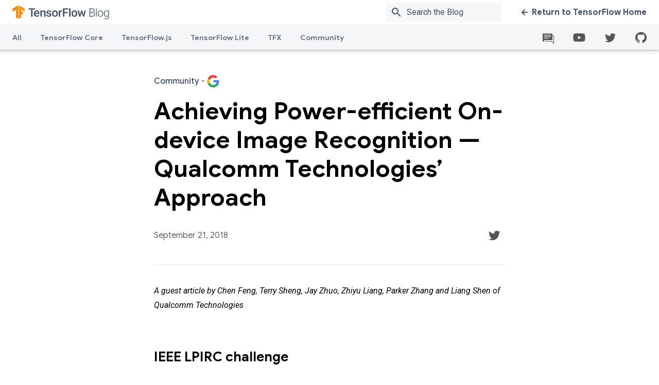

--- FILE ---
content_type: text/html; charset=UTF-8
request_url: https://blog.tensorflow.org/2018/09/achieving-power-efficient-on-device-image-recognition-qualcomm.html
body_size: 17962
content:
<!DOCTYPE html>
<html class='v2' dir='ltr' lang='en' xmlns='http://www.w3.org/1999/xhtml' xmlns:b='http://www.google.com/2005/gml/b' xmlns:data='http://www.google.com/2005/gml/data' xmlns:expr='http://www.google.com/2005/gml/expr'>
<head>
<link href='https://www.blogger.com/static/v1/widgets/335934321-css_bundle_v2.css' rel='stylesheet' type='text/css'/>
<meta content='text/html; charset=UTF-8' http-equiv='Content-Type'/>
<meta content='blogger' name='generator'/>
<link href='https://blog.tensorflow.org/favicon.ico' rel='icon' type='image/x-icon'/>
<link href='https://blog.tensorflow.org/2018/09/achieving-power-efficient-on-device-image-recognition-qualcomm.html' rel='canonical'/>
<link rel="alternate" type="application/atom+xml" title="The TensorFlow Blog - Atom" href="https://blog.tensorflow.org/feeds/posts/default" />
<link rel="alternate" type="application/rss+xml" title="The TensorFlow Blog - RSS" href="https://blog.tensorflow.org/feeds/posts/default?alt=rss" />
<link rel="service.post" type="application/atom+xml" title="The TensorFlow Blog - Atom" href="https://www.blogger.com/feeds/7864883956188652345/posts/default" />

<link rel="alternate" type="application/atom+xml" title="The TensorFlow Blog - Atom" href="https://blog.tensorflow.org/feeds/6465216745124075979/comments/default" />
<!--Can't find substitution for tag [blog.ieCssRetrofitLinks]-->
<link href='https://blogger.googleusercontent.com/img/b/R29vZ2xl/AVvXsEgoKui5NR0OYyIqj1hE3AklCWuG_S0Htr_JXJHgPCODNiY8cjrtsp6jd0upLNe4oWryCoHh6j8Xqaly975EKrJmFrpGUZrGZ9ZLsfQWcjaERlttUt2ReJ1ItxzTThucype31vbyNkZ7C0g/s1600/0_gPtNdC7IRMmVqTAO.png' rel='image_src'/>
<meta content='https://blog.tensorflow.org/2018/09/achieving-power-efficient-on-device-image-recognition-qualcomm.html' property='og:url'/>
<meta content='Achieving Power-efficient On-device Image Recognition — Qualcomm Technologies’ Approach' property='og:title'/>
<meta content='The TensorFlow blog contains regular news from the TensorFlow team and the community, with articles on Python, TensorFlow.js, TF Lite, TFX, and more.' property='og:description'/>
<meta content='https://blogger.googleusercontent.com/img/b/R29vZ2xl/AVvXsEgoKui5NR0OYyIqj1hE3AklCWuG_S0Htr_JXJHgPCODNiY8cjrtsp6jd0upLNe4oWryCoHh6j8Xqaly975EKrJmFrpGUZrGZ9ZLsfQWcjaERlttUt2ReJ1ItxzTThucype31vbyNkZ7C0g/w1200-h630-p-k-no-nu/0_gPtNdC7IRMmVqTAO.png' property='og:image'/>
<meta charset='UTF-8'/>
<meta content='IE=edge' http-equiv='X-UA-Compatible'/>
<meta content='width=device-width, initial-scale=1' name='viewport'/>
<meta content='https://www.gstatic.com/tf_blog/images/image_blank.png' property='og:image'/>
<meta content='https://www.gstatic.com/tf_blog/images/image_blank.png' property='twitter:image'/>
<meta content='summary_large_image' name='twitter:card'/>
<meta content='Achieving Power-efficient On-device Image Recognition — Qualcomm Technologies’ Approach' property='twitter:title'/>
<title>Achieving Power-efficient On-device Image Recognition &#8212; Qualcomm Technologies&#8217; Approach &#8212; The TensorFlow Blog</title>
<meta content='' property='description'/>
<meta content='' property='og:description'/>
<style id='page-skin-1' type='text/css'><!--
/* ADD YOUR CSS HERE */
body{font-family:Roboto,sans-serif;font-size:16px;line-height:30px;-webkit-font-smoothing:antialiased;color:#000}h1{font-family:Google Sans,sans-serif;font-size:34px;font-weight:500;line-height:44px}h2{font-size:30px;line-height:40px}h2,h3{font-family:Google Sans,sans-serif;font-weight:700}h3{font-size:24px;line-height:32px}h4{font-size:20px;font-weight:500}h4,h5{font-family:Google Sans,sans-serif;line-height:26px}h5{font-size:16px;font-weight:700}h6{font-size:14px;line-height:22px}.display,h6{font-family:Google Sans,sans-serif;font-weight:700}.display{font-size:46px;line-height:56px}.hidden-text{height:1px;overflow:hidden;pointer-events:none;position:absolute;top:-10px;width:1px}img,video{border:0;height:auto;max-width:100%}body{position:relative;min-height:100vh}body.no-scroll{overflow:hidden}.content-wrap{padding-top:97px;padding-bottom:552px}@media only screen and (max-width:839px){.content-wrap{padding-top:48px}}.widget{margin:0;line-height:unset}.widget li{padding-left:12px}.widget ol,.widget ul{padding-left:40px}.widget li,.widget ol,.widget ul{line-height:unset}.tensorsite-full-footer{position:absolute;bottom:0;height:461px;width:100%}.posts-container{display:-webkit-box;display:-webkit-flex;display:-ms-flexbox;display:flex;position:relative}.posts-container .tensorsite-posts__regular{-webkit-box-flex:3;-webkit-flex:3;-ms-flex:3;flex:3}.divider{width:100%;background-color:#e3e5e8;height:1px;margin-bottom:24px;z-index:1}.divider--lg-gap{margin:45px auto 25px}.divider--article-bottom{margin:30px 0}.divider--article-top{margin-bottom:36px}@media only screen and (max-width:767px){.divider--article-top{margin-bottom:24px}}.tensorsite-blog-logo{display:-webkit-box;display:-webkit-flex;display:-ms-flexbox;display:flex;-webkit-box-align:center;-webkit-align-items:center;-ms-flex-align:center;align-items:center}.tensorsite-blog-logo__image{width:auto;height:32px}.tensorsite-logo{display:-webkit-box;display:-webkit-flex;display:-ms-flexbox;display:flex;-webkit-box-align:center;-webkit-align-items:center;-ms-flex-align:center;align-items:center;-webkit-box-flex:1;-webkit-flex:1;-ms-flex:1;flex:1}.tensorsite-logo__image{width:auto;height:32px}@media only screen and (max-width:767px){.tensorsite-logo{margin-bottom:36px}}.wrapper{overflow:hidden}.tensorsite-container{margin:48px auto;padding:0 40px;position:relative;width:auto;max-width:1420px}@media only screen and (max-width:767px){.tensorsite-container{margin:24px auto;padding:0 20px}}@media only screen and (min-width:768px){.tensorsite-container.featured{margin:48px auto -12px}}.tensorsite-container--large{margin:48px auto;padding:0 40px;position:relative;width:auto;max-width:1050px}@media only screen and (max-width:767px){.tensorsite-container--large{margin:24px auto;padding:0 20px}}.tensorsite-container--medium{margin:48px auto;padding:0 40px;position:relative;width:auto;max-width:844px}@media only screen and (max-width:767px){.tensorsite-container--medium{margin:24px auto;padding:0 20px}}.tensorsite-container--narrow{margin:48px auto;padding:0 40px;position:relative;width:auto;max-width:682px}@media only screen and (max-width:767px){.tensorsite-container--narrow{margin:24px auto;padding:0 20px}}.tensorsite-container--flex-horizontal{display:-webkit-box;display:-webkit-flex;display:-ms-flexbox;display:flex}.section,body{margin:0}.tensorsite-content{border-radius:10px;display:-webkit-box;display:-webkit-flex;display:-ms-flexbox;display:flex;-webkit-box-flex:1;-webkit-flex:1;-ms-flex:1;flex:1;-webkit-box-orient:vertical;-webkit-box-direction:normal;-webkit-flex-direction:column;-ms-flex-direction:column;flex-direction:column;padding:26px 30px;position:relative}.tensorsite-content .spacer{-webkit-box-flex:1;-webkit-flex:1;-ms-flex:1;flex:1}.tensorsite-content a:not(.tensorsite-content__button),.tensorsite-content div{-webkit-transition:color .2s linear;transition:color .2s linear}.tensorsite-content ul{list-style:none;padding:0}.tensorsite-content ul li{line-height:1;margin:8px 0}.tensorsite-content ul li:last-of-type{margin-bottom:0}.tensorsite-content p{margin:0}.tensorsite-content__image-wrapper{position:relative}.tensorsite-content__image{border-radius:10px 10px 0 0;display:block;height:100%;-o-object-fit:cover;object-fit:cover;position:absolute;width:100%;-webkit-transform:scale(1.015);transform:scale(1.015);-webkit-transition:-webkit-transform .5s ease;transition:-webkit-transform .5s ease;transition:transform .5s ease;transition:transform .5s ease,-webkit-transform .5s ease;will-change:transform}@media only screen and (max-width:850px){.tensorsite-content__image{position:relative}}.tensorsite-content__icon{position:absolute;top:15px;right:24px}.tensorsite-content__subtitle{font-family:Google Sans,sans-serif;font-size:16px;font-weight:700;line-height:26px;font-weight:500!important;color:#425066;-webkit-box-align:center;-webkit-align-items:center;-ms-flex-align:center;align-items:center;display:-webkit-box;display:-webkit-flex;display:-ms-flexbox;display:flex;margin-bottom:18px;position:relative}.tensorsite-content__subtitle b{margin:0 5px}.tensorsite-content__title{font-family:Google Sans,sans-serif;font-size:34px;font-weight:500;line-height:44px;font-weight:700!important;color:#425066;margin-bottom:12px}.tensorsite-content__title:last-child{margin-bottom:0}.tensorsite-content__title--grow{-webkit-box-flex:1;-webkit-flex-grow:1;-ms-flex-positive:1;flex-grow:1}.tensorsite-content__info{font-size:14px;line-height:22px;color:#616161;margin-bottom:18px}.tensorsite-content__description{font-family:Roboto,sans-serif;font-size:16px;line-height:30px;color:#616161;margin-bottom:24px}a{color:#425066;-webkit-transition:color .2s linear;transition:color .2s linear}a,a:active,a:focus{text-decoration:none}a.disabled{pointer-events:none;cursor:default;color:#ccc}a.disabled .cta-icon path{fill:#ccc}a .cta-icon{-webkit-transition:margin-right .2s linear,margin-left .2s linear;transition:margin-right .2s linear,margin-left .2s linear}a .cta-icon path{fill:#425066;-webkit-transition:fill .2s linear;transition:fill .2s linear}a .cta-icon.grey path{fill:#ccc}a .cta-icon--left{-webkit-transform:rotate(180deg);transform:rotate(180deg)}a:hover{color:#ff6f00}a:hover .cta-icon path{fill:#ff6f00}.tensorsite-card{display:-webkit-box;display:-webkit-flex;display:-ms-flexbox;display:flex;-webkit-backface-visibility:hidden;backface-visibility:hidden;background:#fff;border-radius:10px;-webkit-box-shadow:0 0 36px rgba(0,0,0,.1);box-shadow:0 0 36px rgba(0,0,0,.1);-webkit-box-orient:horizontal;-webkit-box-direction:normal;-webkit-flex-direction:row;-ms-flex-direction:row;flex-direction:row;margin:24px 0;overflow:hidden;position:relative;-webkit-transform:translateZ(0);transform:translateZ(0);-webkit-transition:opacity .2s linear,-webkit-box-shadow .2s linear;transition:opacity .2s linear,-webkit-box-shadow .2s linear;transition:box-shadow .2s linear,opacity .2s linear;transition:box-shadow .2s linear,opacity .2s linear,-webkit-box-shadow .2s linear}.tensorsite-card.hidden{display:none}.tensorsite-card .divider{margin-bottom:18px}@media only screen and (max-width:850px){.tensorsite-card .divider{margin-bottom:14px}}.tensorsite-card.featured{min-height:300px}.tensorsite-card.featured .tensorsite-content{-webkit-box-pack:center;-webkit-justify-content:center;-ms-flex-pack:center;justify-content:center}.tensorsite-card.featured .tensorsite-content .tensorsite-content__title{font-size:40px;line-height:54px}@media only screen and (max-width:850px){.tensorsite-card.featured .tensorsite-content .tensorsite-content__title{font-size:26px;line-height:36px}}.tensorsite-card.featured .tensorsite-content .tensorsite-content__subtitle{margin-bottom:18px}@media only screen and (max-width:850px){.tensorsite-card.featured .tensorsite-content .tensorsite-content__subtitle{margin-bottom:10px}}@media only screen and (max-width:850px){.tensorsite-card{-webkit-box-orient:vertical;-webkit-box-direction:normal;-webkit-flex-direction:column;-ms-flex-direction:column;flex-direction:column;max-height:unset;max-width:600px;margin:24px auto}}.tensorsite-card:hover .tensorsite-content__title{color:#ff6f00}.tensorsite-card .tensorsite-content{padding:28px 30px 32px}.tensorsite-card .tensorsite-content .tensorsite-content__cta-wrapper,.tensorsite-card .tensorsite-content .tensorsite-content__description,.tensorsite-card .tensorsite-content .tensorsite-content__info,.tensorsite-card .tensorsite-content .tensorsite-content__subtitle,.tensorsite-card .tensorsite-content .tensorsite-content__title{position:relative}.tensorsite-card .tensorsite-content .tensorsite-content__subtitle{margin-bottom:14px}@media only screen and (max-width:1279px){.tensorsite-card .tensorsite-content .tensorsite-content__subtitle{margin-bottom:8px;line-height:24px;font-size:14px}}.tensorsite-card .tensorsite-content .tensorsite-content__title{margin-bottom:16px;font-size:30px}@media only screen and (max-width:1279px){.tensorsite-card .tensorsite-content .tensorsite-content__title{font-size:24px;margin-bottom:14px;line-height:32px}.tensorsite-card .tensorsite-content .tensorsite-content__title .no-subtitle{margin-top:32px}}.tensorsite-card .tensorsite-content .tensorsite-content__description{margin-bottom:0;display:-webkit-box;line-clamp:4;-webkit-line-clamp:4;text-overflow:ellipsis;-webkit-box-orient:vertical;overflow:hidden}.tensorsite-card .tensorsite-content .tensorsite-content__description *{color:#616161!important;font-weight:400!important}.tensorsite-card .tensorsite-content .tensorsite-content__info{font-family:Google Sans,sans-serif;margin-bottom:20px}@media only screen and (max-width:1279px){.tensorsite-card .tensorsite-content .tensorsite-content__info{line-height:24px}}@media only screen and (max-width:850px){.tensorsite-card .tensorsite-content{padding:16px 18px 20px}}.tensorsite-card .tensorsite-content__image-wrapper{background-color:#fbfcfc;overflow:hidden;position:relative;width:auto;-webkit-flex-basis:40%;-ms-flex-preferred-size:40%;flex-basis:40%;display:-webkit-box;display:-webkit-flex;display:-ms-flexbox;display:flex;-webkit-box-align:center;-webkit-align-items:center;-ms-flex-align:center;align-items:center;-webkit-box-pack:center;-webkit-justify-content:center;-ms-flex-pack:center;justify-content:center}@media only screen and (max-width:850px){.tensorsite-card .tensorsite-content__image-wrapper{max-height:250px}}.tensorsite-card .tensorsite-content__image-wrapper.hidden{display:none}.tensorsite-card:focus,.tensorsite-card:hover{-webkit-box-shadow:0 0 64px rgba(0,0,0,.22);box-shadow:0 0 64px rgba(0,0,0,.22);cursor:pointer}.tensorsite-card__href{height:100%;left:0;opacity:0;position:absolute;top:0;width:100%;z-index:2}.tensorsite-card:first-of-type{margin-top:0}.tensorsite-card:hover .tensorsite-content__image-wrapper img,.tensorsite-card__href:focus~.tensorsite-content__image-wrapper img{-webkit-transform:scale(1.03);transform:scale(1.03);-webkit-transition:-webkit-transform 1s ease;transition:-webkit-transform 1s ease;transition:transform 1s ease;transition:transform 1s ease,-webkit-transform 1s ease}.tensorsite-detail{color:#000!important}.tensorsite-detail__title{font-family:Google Sans,sans-serif;font-size:46px;font-weight:700;line-height:56px;margin-bottom:24px}@media only screen and (max-width:767px){.tensorsite-detail__title{font-family:Google Sans,sans-serif;font-size:28px;font-weight:700;line-height:1.36;margin-bottom:16px}}.tensorsite-detail__body,.tensorsite-detail__body div,.tensorsite-detail__body div>span,.tensorsite-detail__body li>span{font-family:Roboto,sans-serif!important;font-size:16px!important;line-height:28px!important;letter-spacing:0!important}.tensorsite-detail__body b,.tensorsite-detail__body strong{font-weight:500!important}.tensorsite-detail__body h1,.tensorsite-detail__body h1>span,.tensorsite-detail__body h1>strong,.tensorsite-detail__body h2,.tensorsite-detail__body h2>span,.tensorsite-detail__body h2>strong{font-family:Google Sans,sans-serif!important;font-size:30px!important;font-weight:700!important;line-height:40px!important;margin-bottom:18px!important;margin-top:40px}@media only screen and (max-width:767px){.tensorsite-detail__body h1,.tensorsite-detail__body h1>span,.tensorsite-detail__body h1>strong,.tensorsite-detail__body h2,.tensorsite-detail__body h2>span,.tensorsite-detail__body h2>strong{font-size:24px!important;line-height:34px!important;margin-bottom:12px!important;margin-top:30px}}.tensorsite-detail__body h3,.tensorsite-detail__body h3>span,.tensorsite-detail__body h3>strong{font-family:Google Sans,sans-serif!important;font-size:26px!important;font-weight:700!important;line-height:36px!important;margin-bottom:14px!important;margin-top:40px}@media only screen and (max-width:767px){.tensorsite-detail__body h3,.tensorsite-detail__body h3>span,.tensorsite-detail__body h3>strong{font-size:22px!important;line-height:32px!important;margin-bottom:12px!important;margin-top:30px}}.tensorsite-detail__body h4,.tensorsite-detail__body h4>span,.tensorsite-detail__body h4>strong{font-family:Google Sans,sans-serif!important;font-size:20px!important;font-weight:500!important;line-height:30px!important;margin-bottom:14px!important;margin-top:40px}@media only screen and (max-width:767px){.tensorsite-detail__body h4,.tensorsite-detail__body h4>span,.tensorsite-detail__body h4>strong{margin-bottom:12px!important;margin-top:30px}}.tensorsite-detail__body ol,.tensorsite-detail__body ul{margin:24px 0}@media only screen and (max-width:767px){.tensorsite-detail__body ol,.tensorsite-detail__body ul{margin:18px 0}}.tensorsite-detail__body a{color:#425066!important;font-weight:500!important}.tensorsite-detail__body a:not(.author-link){text-decoration:underline!important}.tensorsite-detail__body a:hover{color:#ff6f00!important}.tensorsite-detail__body a.author-link{white-space:nowrap}.tensorsite-detail__body a[imageanchor]{display:block!important;float:none!important;margin-left:0!important;margin-right:0!important}.tensorsite-detail__body img{display:block}.tensorsite-detail__body img:not(.unset-width){width:100%;border-radius:4px;margin:24px 0}.tensorsite-detail__body img.unset-width{margin:0 auto 12px}.tensorsite-detail__body iframe{width:100%}.tensorsite-detail__body .gist{margin:24px 0}.tensorsite-detail__body .tr-caption-container{width:100%;padding:0;margin:24px 0}.tensorsite-detail__body .tr-caption-container img{margin:0 0 12px}.tensorsite-detail__body .tr-caption{font-size:12.8px!important;font-style:normal!important;font-family:unset!important;line-height:1.8!important;font-weight:400!important}.tensorsite-detail__body code,.tensorsite-detail__body pre[class*=language-]{background:#f5f6f7!important;font-family:Roboto Mono,monospace!important;border-radius:2px}.tensorsite-detail__body code{padding:5px 8px}.tensorsite-detail__body pre[class*=language-]{margin:24px auto!important;line-height:1.7!important;padding:24px}@media only screen and (max-width:767px){.tensorsite-detail__body pre[class*=language-]{padding:8px 12px}}.tensorsite-detail__body pre[class*=language-] code{padding:0}.tensorsite-detail__body pre[class*=language-] .token.operator{background:unset!important}.tensorsite-detail__body .separator[style*=center]>a:not([style*=float]){margin:0!important}.tensorsite-detail__contact{display:-webkit-box;display:-webkit-flex;display:-ms-flexbox;display:flex;-webkit-box-align:center;-webkit-align-items:center;-ms-flex-align:center;align-items:center;-webkit-box-pack:justify;-webkit-justify-content:space-between;-ms-flex-pack:justify;justify-content:space-between;margin-bottom:36px}@media only screen and (max-width:767px){.tensorsite-detail__contact{margin-bottom:24px}}.tensorsite-detail__info{font-family:Google Sans,sans-serif;font-size:16px;font-weight:700;line-height:26px;font-weight:400;color:#616161;margin-right:25px}.tensorsite-detail-footer .article-divider{padding:30px 0}.tensorsite-detail-footer .tensorsite-chip{font-family:Roboto,sans-serif;font-size:16px;line-height:30px;color:#616161;border:1px solid #ebebeb;padding:4px 10px;display:inline-block;border-radius:4px;margin-bottom:4px;-webkit-transition:color .2s linear,background-color .2s linear;transition:color .2s linear,background-color .2s linear;text-decoration:none}.tensorsite-detail-footer .tensorsite-chip:hover{background-color:hsla(213,7%,76%,.2)}.tensorsite-detail-footer .tensorsite-chip:focus{background-color:hsla(213,7%,76%,.26)}.tensorsite-detail-footer .tensorsite-chip:active{background-color:hsla(213,7%,76%,.32)}.tensorsite-next{background:#f5f6f7;padding:48px 0 60px;display:none}@media only screen and (max-width:767px){.tensorsite-next{padding:48px 0 0}}.tensorsite-next.active{display:-webkit-box;display:-webkit-flex;display:-ms-flexbox;display:flex}.tensorsite-next__title{font-family:Google Sans,sans-serif;font-size:46px;font-weight:700;line-height:56px;margin-bottom:36px;text-align:center}@media only screen and (max-width:767px){.tensorsite-next__title{font-family:Google Sans,sans-serif;font-size:28px;font-weight:700;line-height:1.36;margin-bottom:24px}}#pagination-container{display:none}.pagination{display:-webkit-box;display:-webkit-flex;display:-ms-flexbox;display:flex;-webkit-box-pack:justify;-webkit-justify-content:space-between;-ms-flex-pack:justify;justify-content:space-between}.pagination .arrow-link{font-family:Google Sans,sans-serif;font-size:16px;font-weight:700;line-height:20px;display:-webkit-inline-box;display:-webkit-inline-flex;display:-ms-inline-flexbox;display:inline-flex;-webkit-box-align:center;-webkit-align-items:center;-ms-flex-align:center;align-items:center;text-decoration:none}.pagination .arrow-link .cta-icon{height:12px}.pagination .arrow-link .cta-icon--left{margin-left:4px}.pagination .arrow-link .cta-icon--right{margin-right:4px}.pagination .arrow-link>span{padding:0 8px}.pagination .arrow-link:hover .cta-icon--left{margin-left:0;margin-right:4px}.pagination .arrow-link:hover .cta-icon--right{margin-left:4px;margin-right:0}.filter-page__title{font-family:Google Sans,sans-serif;font-size:46px;font-weight:700;line-height:56px;line-height:46px;margin-bottom:20px}@media only screen and (max-width:767px){.filter-page__title{font-family:Google Sans,sans-serif;font-size:30px;font-weight:700;line-height:40px}}.filter-page__subtitle{font-size:18px;line-height:30px;max-width:735px}@media only screen and (max-width:767px){.filter-page__subtitle{font-family:Roboto,sans-serif;font-size:16px;line-height:28px}}.filter-page__subtitle a{text-decoration:underline;font-weight:500}.tensorsite-button{font-family:Google Sans,sans-serif;font-size:16px;font-weight:700;line-height:20px;border-radius:8px;-webkit-box-shadow:0 0 20px transparent;box-shadow:0 0 20px transparent;display:inline-block;height:auto;outline:none;padding:13px 22px;text-transform:none;-webkit-transition:background .3s linear,color .3s linear,-webkit-box-shadow .3s linear;transition:background .3s linear,color .3s linear,-webkit-box-shadow .3s linear;transition:box-shadow .3s linear,background .3s linear,color .3s linear;transition:box-shadow .3s linear,background .3s linear,color .3s linear,-webkit-box-shadow .3s linear}.tensorsite-button:active{-webkit-box-shadow:none;box-shadow:none}.tensorsite-button--orange{background:-webkit-gradient(linear,left top,right top,from(#ff6f00),to(#ff9100));background:linear-gradient(90deg,#ff6f00,#ff9100);color:#fff;overflow:hidden;position:relative;z-index:1}.tensorsite-button--orange:after{background:#ff6f00;bottom:0;content:"";left:0;opacity:0;position:absolute;right:0;top:0;-webkit-transition:opacity .3s;transition:opacity .3s;z-index:-1}.tensorsite-button--orange:focus:after,.tensorsite-button--orange:hover:after{opacity:1}.tensorsite-button--white{background:#fff;color:#425066}.tensorsite-button--white:focus,.tensorsite-button--white:hover{background:#425066;color:#fff}.tensorsite-footer{margin-top:-92px;overflow:hidden;padding-top:92px;pointer-events:none;position:relative}.tensorsite-footer:after,.tensorsite-footer:before{bottom:0;content:"";display:block;position:absolute}.tensorsite-footer:before{background:#ff6f00;left:0;right:calc(1440px + ((100% - 1440px) / 2) + 96px);top:184px}.tensorsite-footer:after{background:#ff9100;left:calc(1440px + ((100% - 1440px) / 2) + 96px);right:0;top:0}.tensorsite-footer.grey{background-color:#f5f6f7}.tensorsite-footer__container{background-image:-webkit-gradient(linear,right top,left top,color-stop(18%,#ff9100),color-stop(86%,#ff6f00));background-image:linear-gradient(-90deg,#ff9100 18%,#ff6f00 86%);margin:0 auto;max-width:calc(100% - 192px);min-height:210px;padding:70px 0;position:relative}@media screen and (min-width:1440px){.tensorsite-footer__container{max-width:1248px}}@media only screen and (max-width:767px){.tensorsite-footer__container{background-image:-webkit-gradient(linear,right top,left top,from(#ff9100),to(#ff6f00));background-image:linear-gradient(-90deg,#ff9100,#ff6f00);padding-bottom:100px}}.tensorsite-footer__side{bottom:0;position:absolute;width:192px}.tensorsite-footer__side:before{content:"";display:block;height:92px;margin-top:-92px;width:100%}.tensorsite-footer__side--left{background:#ff6f00;left:-192px;top:92px}.tensorsite-footer__side--left:before{background-image:url("data:image/svg+xml;charset=utf-8,%3Csvg xmlns='http://www.w3.org/2000/svg' viewBox='0 0 192 92'%3E%3Cpath d='M162 8L96 46 30 84a60.7 60.7 0 0 1-30 8h192V0a60.7 60.7 0 0 0-30 8z' fill='%23FF6F00'/%3E%3C/svg%3E")}.tensorsite-footer__side--right{background:#ff9100;right:-192px;top:0}.tensorsite-footer__side--right:before{background-image:url("data:image/svg+xml;charset=utf-8,%3Csvg xmlns='http://www.w3.org/2000/svg' viewBox='0 0 192 92'%3E%3Cpath d='M162 8L96 46 30 84a60.7 60.7 0 0 1-30 8h192V0a60.7 60.7 0 0 0-30 8z' fill='%23FF9100'/%3E%3C/svg%3E")}.tensorsite-footer__content{pointer-events:auto}.tensorsite-footer__content .tensorsite-content{margin:0 auto;max-width:650px;padding:0}.tensorsite-footer__content .tensorsite-content__title{font-family:Google Sans,sans-serif;font-size:30px;font-weight:700;line-height:40px;color:#fff;padding:0;text-align:center;width:auto}.tensorsite-footer__content .tensorsite-content__description{font-size:18px;line-height:30px;color:#fff;text-align:center}.tensorsite-footer__content .tensorsite-content__cta-wrapper{margin-top:10px;text-align:center}.tensorsite-footer__content .tensorsite-content .tensorsite-content__title+.tensorsite-content__cta-wrapper{margin-top:40px}@media only screen and (max-width:767px){.tensorsite-footer__content{margin:0 -76px}}.tensorsite-footer__lines{background:url("https://www.gstatic.com/tf_blog/images/tf_lines.svg") bottom/100% auto no-repeat;bottom:0;left:50%;max-width:1720px;min-width:1320px;pointer-events:none;position:absolute;top:0;-webkit-transform:translate(-50%);transform:translate(-50%);width:90vw;z-index:2}@media only screen and (max-width:767px){.tensorsite-footer__lines{-webkit-transform:translate(-30%);transform:translate(-30%)}}@media only screen and (max-width:480px){.tensorsite-footer__lines{-webkit-transform:translate(-20%);transform:translate(-20%)}}.icon-link{border-radius:50%;height:42px;width:42px;display:-webkit-inline-box;display:-webkit-inline-flex;display:-ms-inline-flexbox;display:inline-flex;-webkit-box-pack:center;-webkit-justify-content:center;-ms-flex-pack:center;justify-content:center;-webkit-box-align:center;-webkit-align-items:center;-ms-flex-align:center;align-items:center;-webkit-transition:background .2s linear;transition:background .2s linear;position:relative}.icon-link:hover{background-color:hsla(213,7%,76%,.2)}.icon-link:focus{background-color:hsla(213,7%,76%,.26)}.icon-link:active{background-color:hsla(213,7%,76%,.32)}.icon-tooltip{left:-3rem}.icon-tooltip,.icon-tooltip-github{position:absolute;width:10rem;background-color:#f5f6f7;top:2.25rem;z-index:999;border-radius:.5rem;text-align:center;color:#425066;display:none;-webkit-box-shadow:0 1px 6px 0 rgba(60,64,67,.3),0 2px 6px 2px rgba(60,64,67,.15);box-shadow:0 1px 6px 0 rgba(60,64,67,.3),0 2px 6px 2px rgba(60,64,67,.15)}.icon-tooltip-github{left:-7rem}.footer__links .footer-link:not(:first-child):before{content:"\B7";color:#999;font-weight:500;margin:5px}.social-icons__container-header,.social-icons__links{height:100%;display:-webkit-box;display:-webkit-flex;display:-ms-flexbox;display:flex;-webkit-box-align:center;-webkit-align-items:center;-ms-flex-align:center;align-items:center}.social-icons__container-header{margin-right:14px}.social-icons__container-header .icon-link{margin-right:0;margin-left:18px}@media only screen and (max-width:1000px){.social-icons__container-header{display:none}}.social-icons__container-footer{background:#f9f9f9;padding:36px 40px;display:-webkit-box;display:-webkit-flex;display:-ms-flexbox;display:flex;-webkit-box-align:center;-webkit-align-items:center;-ms-flex-align:center;align-items:center}.social-icons__container-footer .icon-link:not(:last-of-type){margin-right:24px}.social-icons__container-footer .footer__side--right{display:-webkit-box;display:-webkit-flex;display:-ms-flexbox;display:flex;-webkit-box-align:center;-webkit-align-items:center;-ms-flex-align:center;align-items:center;gap:20px}@media only screen and (max-width:767px){.social-icons__container-footer .footer__side--right{display:block}.social-icons__container-footer .footer__side--right .social-icons__links{place-content:center}}@media only screen and (max-width:767px){.social-icons__container-footer{-webkit-box-orient:vertical;-webkit-box-direction:normal;-webkit-flex-direction:column;-ms-flex-direction:column;flex-direction:column}}.header__overlay{height:100%;left:0;position:absolute;width:100%;background-color:rgba(0,0,0,.4);-webkit-animation:fade-in .4s cubic-bezier(.39,.575,.565,1);animation:fade-in .4s cubic-bezier(.39,.575,.565,1);opacity:0;top:0;z-index:-1}.header__overlay.show{opacity:1;z-index:800;-webkit-transition:opacity .2s ease-in-out;transition:opacity .2s ease-in-out}.header{position:fixed;z-index:700;top:0;width:100%;-webkit-box-shadow:0 1px 2px 0 rgba(60,64,67,.3),0 2px 6px 2px rgba(60,64,67,.15);box-shadow:0 1px 2px 0 rgba(60,64,67,.3),0 2px 6px 2px rgba(60,64,67,.15);height:97px}@media only screen and (max-width:839px){.header{height:48px}}.header .top-row{background:#fff;display:-webkit-box;display:-webkit-flex;display:-ms-flexbox;display:flex;-webkit-box-pack:justify;-webkit-justify-content:space-between;-ms-flex-pack:justify;justify-content:space-between;padding:0 24px;height:48px;-webkit-box-align:center;-webkit-align-items:center;-ms-flex-align:center;align-items:center;border-bottom:1px solid #e6e6e6}@media only screen and (max-width:839px){.header .top-row{padding:0 16px}}.header .top-row__left,.header .top-row__right{-webkit-box-align:center;-webkit-align-items:center;-ms-flex-align:center;align-items:center;-webkit-box-flex:0;-webkit-flex:0 0 auto;-ms-flex:0 0 auto;flex:0 0 auto;height:100%}.header .nav-row,.header .top-row__left,.header .top-row__right{display:-webkit-box;display:-webkit-flex;display:-ms-flexbox;display:flex}.header .nav-row{background:#f5f6f7;-webkit-box-pack:justify;-webkit-justify-content:space-between;-ms-flex-pack:justify;justify-content:space-between;width:100%}.header .nav-items{display:-webkit-box;display:-webkit-flex;display:-ms-flexbox;display:flex;-webkit-box-flex:1;-webkit-flex-grow:1;-ms-flex-positive:1;flex-grow:1;height:48px;position:relative;padding:0 24px}@media only screen and (max-width:839px){.header .nav-items{display:none}}.header .nav-items tab{position:relative}.header .nav-items tab.active .header__nav-item:after,.header .nav-items tab:hover .header__nav-item:after{background:#425066}@media only screen and (max-width:839px){.header .header__cta,.header .nav-items{display:none}}.header__search-container{display:-webkit-box;display:-webkit-flex;display:-ms-flexbox;display:flex;-webkit-box-align:center;-webkit-align-items:center;-ms-flex-align:center;align-items:center;margin:6px 0 6px 24px;overflow:hidden;position:relative;margin-right:36px;border-radius:4px}@media only screen and (max-width:767px){.header__search-container:not(.mobile){display:none}}.header__search-container.mobile{margin:0 0 20px}.header__search-container.mobile #searchform,.header__search-container.mobile .searchbox{width:100%}.header__search-container .searchbox{border-radius:2px}.header__search-container .searchbox input{font-family:Roboto,sans-serif;font-size:16px;line-height:30px;background:#f5f6f7;color:#425066;border:0;margin:0;height:20px;outline:0;padding:8px 8px 8px 40px;width:100%;-webkit-transition:background .2s;transition:background .2s}.header__search-container .searchbox input::-webkit-input-placeholder{color:#425066}.header__search-container .searchbox input:-ms-input-placeholder,.header__search-container .searchbox input::-ms-input-placeholder{color:#425066}.header__search-container .searchbox input::placeholder{color:#425066}.header__search-container .searchbox input:hover{background:#e8eaed}.header__search-container .material-icons{color:#425066;left:8px;position:absolute;top:6px;-webkit-transition:color .2s;transition:color .2s}.header__cta{font-family:Google Sans,sans-serif;font-size:16px;font-weight:700;line-height:20px;display:-webkit-box;display:-webkit-flex;display:-ms-flexbox;display:flex;-webkit-box-align:center;-webkit-align-items:center;-ms-flex-align:center;align-items:center}.header__cta.mobile{padding:18px 0}.header__cta:hover .cta-icon{margin-left:0;margin-right:12px}.header__cta .cta-icon{-webkit-transition:margin-right .2s linear,margin-left .2s linear;transition:margin-right .2s linear,margin-left .2s linear;margin-left:4px;margin-right:8px;-webkit-transform:rotate(180deg);transform:rotate(180deg)}.header__nav-item{font-family:Google Sans,sans-serif;font-size:14px;font-weight:700;line-height:22px;color:#677282;display:-webkit-box;display:-webkit-flex;display:-ms-flexbox;display:flex;-webkit-box-align:center;-webkit-align-items:center;-ms-flex-align:center;align-items:center;padding:0 36px 0 0;height:100%;text-transform:none}.header__nav-item:hover{color:#677282}.header__nav-item.mobile{font-weight:500;padding:0}.header__nav-item.mobile:hover{color:#ff6f00}.header__nav-item:after{bottom:0;border-radius:3px 3px 0 0;content:"";display:block;height:3px;left:calc(50% - 18px);min-width:20px;position:absolute;right:0;-webkit-transform:translateX(-50%);transform:translateX(-50%);width:calc(100% - 44px)}.header__hamburger{border:0;background:none;outline:none;padding:0;margin:1px 8px 0 -4px;padding:8px;color:rgba(0,0,0,.65);cursor:pointer}@media only screen and (min-width:840px){.header__hamburger{display:none}}.header__side-menu{background-color:#fff;bottom:0;display:-webkit-box;display:-webkit-flex;display:-ms-flexbox;display:flex;-webkit-box-orient:vertical;-webkit-box-direction:normal;-webkit-flex-direction:column;-ms-flex-direction:column;flex-direction:column;height:100%;left:0;overflow:auto;position:fixed;top:0;-webkit-transform:translateX(-100%);transform:translateX(-100%);-webkit-transition:-webkit-transform .2s cubic-bezier(.215,.61,.355,1);transition:-webkit-transform .2s cubic-bezier(.215,.61,.355,1);transition:transform .2s cubic-bezier(.215,.61,.355,1);transition:transform .2s cubic-bezier(.215,.61,.355,1),-webkit-transform .2s cubic-bezier(.215,.61,.355,1);z-index:900}.header__side-menu.is-open{height:100%;-webkit-transform:translateX(0);transform:translateX(0);width:80%}.header__side-menu__content{height:100%;padding:18px 16px 0;display:-webkit-box;display:-webkit-flex;display:-ms-flexbox;display:flex;-webkit-box-orient:vertical;-webkit-box-direction:normal;-webkit-flex-direction:column;-ms-flex-direction:column;flex-direction:column}.header__side-menu__content .spacer{-webkit-box-flex:1;-webkit-flex:1;-ms-flex:1;flex:1}.header__side-menu__title{font-size:18px;line-height:30px;font-weight:500;margin-bottom:12px}.header__side-menu__items{list-style:none}.header__side-menu__items li{padding:12px 0}.header__side-menu__bottom{border-top:1px solid #e6e6e6}.header__side-menu__logo-container{background:#fff;height:48px;display:-webkit-box;display:-webkit-flex;display:-ms-flexbox;display:flex;-webkit-box-align:center;-webkit-align-items:center;-ms-flex-align:center;align-items:center;-webkit-flex-shrink:0;-ms-flex-negative:0;flex-shrink:0;padding:0 16px;border-bottom:1px solid #e6e6e6}.tensorsite__tags{-webkit-box-flex:1;-webkit-flex:1;-ms-flex:1;flex:1;height:650px;margin-left:40px;padding-top:40px;position:-webkit-sticky;position:sticky;top:97px}@media only screen and (max-width:850px){.tensorsite__tags{display:none}}.tensorsite__tags h2{margin-bottom:32px}.tensorsite__tags .tensorsite-tag{font-family:Google Sans,sans-serif;font-size:20px;font-weight:500;line-height:26px;color:#425066;display:block;padding:20px 0;border-bottom:1px solid #e3e5e8;display:-webkit-box;display:-webkit-flex;display:-ms-flexbox;display:flex;-webkit-box-pack:justify;-webkit-justify-content:space-between;-ms-flex-pack:justify;justify-content:space-between;-webkit-box-align:center;-webkit-align-items:center;-ms-flex-align:center;align-items:center;-webkit-transition:color .2s linear;transition:color .2s linear}.tensorsite__tags .tensorsite-tag:hover{color:#ff6f00}.tensorsite__tags .tensorsite-tag:hover .cta-icon{margin-left:12px;margin-right:0}.tensorsite__tags .tensorsite-tag .cta-icon{-webkit-transition:margin-right .2s linear,margin-left .2s linear;transition:margin-right .2s linear,margin-left .2s linear;margin-left:8px;margin-right:4px}.community-icon{width:24px;height:24px;vertical-align:middle}
]

--></style>
<!-- Custom TensorFlow Fonts -->
<link href='https://fonts.googleapis.com/css?family=Google+Sans:400,500,700|Roboto:400,400italic,500,500italic,700,700italic|Roboto+Mono:400,500,700|Material+Icons' rel='stylesheet'/>
<!-- End Custom TensorFlow Fonts -->
<!-- Code Block Syntax Highlighting -->
<link href="//prismjs.com/themes/prism.css" rel="stylesheet">
<script src="//prismjs.com/prism.js" type="text/javascript"></script>
<script src='https://cdnjs.cloudflare.com/ajax/libs/prism/1.17.1/plugins/autoloader/prism-autoloader.min.js'></script>
<!-- End Code Block Syntax Highlighting -->
<!-- Image Zoom -->
<link href='https://cdn.jsdelivr.net/npm/zoom-vanilla.js/dist/zoom.css' rel='stylesheet'/>
<script defer='defer' src='https://cdn.jsdelivr.net/npm/zoom-vanilla.js/dist/zoom-vanilla.min.js' type='text/javascript'></script>
<!-- End Image Zoom-->
<link href='https://www.gstatic.com/tf_blog/images/favicon.png' rel='shortcut icon' type='image/png'/>
<script type='text/javascript'>
        //<![CDATA[

        const qs = (string, el = document) => el.querySelector(string);
        const qsa = (string, el = document) => el.querySelectorAll(string);

        class App {
            constructor() {
                this.body = qs('body');
                this.detailBody = qs('.tensorsite-detail__body');

                this.overlay = qs('.header__overlay');
                this.hamburger = qs('.header__hamburger');
                this.sideMenu = qs('.header__side-menu');

                this.detailBodies = qsa('.tensorsite-detail__body');

                this.searchForms = qsa('.searchbox');
                this.searchInputs = qsa('.search-input');

                this.homeHref = qs('#home-href');
                this.featuredCard = qs('.tensorsite-card.featured');
                this.featuredPostHref =  this.featuredCard && this.featuredCard
                          .querySelector('.tensorsite-card__href')
                          .getAttribute('href');
                this.cards = qsa('.tensorsite-card');
                this.images = qsa('img[border]');
                this.cardDescriptions = qsa('.tensorsite-content__description');
                this.hiddenDescription = qsa('.tensorsite-detail__description');

                this.iconLinks = qs('.social-icons__links').children
                this.iconTooltips = qsa('[class^="icon-tooltip"]')

                this._toggleMobileMenu = this._toggleMobileMenu.bind(this);
                this._closeMenu = this._closeMenu.bind(this);
                this._onResize = this._onResize.bind(this);
                this._getScreen = this._getScreen.bind(this);
                this._searchGoogle = this._searchGoogle.bind(this);
                this._handleSearchKeypress = this._handleSearchKeypress.bind(this);
                this._removeDividerAboveImage();
                this._setAllTagActive();
                this._showFeaturedPost();
                this._redirectWithMaxResults();
                this._makeImagesZoomable();
                this._removeCardLineBreaks();
                this._getNextPost().then(()=>{
                  this._removeCardLineBreaks();
                })

                this.addEventListeners();
            }

            addEventListeners() {
                window.addEventListener('resize', this._onResize);
                this.hamburger.addEventListener('click', this._toggleMobileMenu);
                this.searchForms.forEach(el => el.addEventListener('submit', this._searchGoogle));
                this.searchInputs.forEach(el => el.addEventListener('keypress', this._handleSearchKeypress));

                Array.from(this.iconLinks).forEach((icon, i) => {
                    icon.addEventListener("mouseover", () => icon.querySelectorAll('[class^="icon-tooltip"]')[0].style.display = 'block');
                    icon.addEventListener("mouseout",  () => icon.querySelectorAll('[class^="icon-tooltip"]')[0].style.display = 'none');
                  })
            }

            _getNextPost() {
              return new Promise((resolve) => {
                const nextHref = qs('.tensorsite-detail__next-url');

                  if (this.detailBody && nextHref) {
                    let request = new XMLHttpRequest();
                    request.open('GET', nextHref.getAttribute('href'), true);

                    request.onload = function() {
                      if (this.status >= 200 && this.status < 400) {
                        // Success! Should be an HTML response

                        // Save html in variable so you're able to query select
                        const parser = new DOMParser();
                        const html = parser.parseFromString(this.response, "text/html");

                        const nextTitle = html.querySelector('.tensorsite-detail__title');
                        const nextDesc = html.querySelector('.tensorsite-detail__description');
                        const nextTags = html.querySelector('.tensorsite-detail__tags');
                        const nextHref = qs('.tensorsite-detail__next-url').getAttribute('href');
                        const nextImgUrl = html.querySelector('.tensorsite-detail__main-image');

                        const nextTitleEl = document.querySelector('.tensorsite-content__title.next');
                        const nextDescEl = document.querySelector('.tensorsite-content__description.next');
                        let nextTagsEl = document.querySelector('.tensorsite-content__subtitle.next');
                        const nextHrefEl = document.querySelector('.tensorsite-card__href.next');
                        const nextImgEl = document.querySelector('.tensorsite-content__image-wrapper');

                        const nextContainer = qs('.tensorsite-next');
                        const footer = qs('.tensorsite-footer');

                        if (nextTitleEl && nextTitle) {
                            nextTitleEl.innerHTML = nextTitle.innerHTML;
                        }
                        if (nextDescEl && nextDesc) {
                            nextDescEl.innerHTML = nextDesc.innerHTML;
                        }
                        if (nextTagsEl && nextTags) {
                            nextTagsEl.innerHTML = nextTags.innerHTML;
                        }
                        if (nextHref && nextHrefEl) {
                            nextHrefEl.setAttribute('href', nextHref);
                        }
                        if (nextImgEl && nextImgUrl) {
                          // If Blogger can't find a firstImageUrl, it returns a
                          // message informing us of that, so this checks
                          // if the string is a URL
                          if(!/http/.test(nextImgUrl.innerHTML)){
                            nextImgEl.classList.add('hidden');
                          } else {
                            nextImgEl.querySelector('img').src = nextImgUrl.innerHTML;
                          }
                        }

                        if (nextHref) {
                          nextContainer.classList.add('active');
                          footer.classList.add('grey');
                        }

                        resolve();
                      }
                      else {
                          // We reached our target server, but it returned an error
                          console.error('Error: Could not get the next title');
                      }
                    };

                    request.send();
                  }
                })
            }

            get isMenuOpen() {
                return this.sideMenu.classList.contains('is-open');
            }

            _handleSearchKeypress(e) {
              if (e.which == 13) {
                    this._searchGoogle();
                }
            }

            _searchGoogle(e) {
                e.preventDefault();
                const {value} = e.target.querySelector('.search-input');
                window.location.href = 'https://www.google.com/search?q=site%3A' + window.location.hostname + '%20' + value;
            }

            _toggleMobileMenu() {
                this.body.classList.toggle('no-scroll');
                this.overlay.classList.toggle('show');
                this.sideMenu.classList.toggle('is-open');

                if (this.isMenuOpen) {
                    this.overlay.addEventListener('click', this._closeMenu);
                } else {
                    this.overlay.removeEventListener('click', this._closeMenu);
                }
            }

            _closeMenu(e) {
                if (this.isMenuOpen) {
                    this._toggleMobileMenu();
                }
            }

            _onResize() {
                if (this._getScreen().width > 839 && this.isMenuOpen) {
                    this._closeMenu();
                }
            }

            _getScreen() {
              return {
                scrollY: window.scrollY,
                width: window.innerWidth,
                height: window.innerHeight,
              }
            };

            _removeDividerAboveImage() {
              if (this.detailBody
                && this.detailBody.firstElementChild
                && this.detailBody.firstElementChild.querySelector('img')) {
                    const firstDivider = qs('.divider');
                    firstDivider.style.display = 'none';
              }
            }

            _isCurrentPathAllPosts(){
              const {pathname, search} = window.location;
              return pathname === '/' || (pathname === '/search' && !/label/.test(search))
            }

            _setAllTagActive() {
              if(this._isCurrentPathAllPosts()){
                const allTag = qs('.header__nav-item.all');
                allTag.parentElement.classList.add('active');
              }
            }

            // Shows featured post only if not on the home page
            _showFeaturedPost() {
              if (window.location.pathname === '/' && this.featuredCard) {
                  // If any posts in the list have the same href, hide them.
                  // Using a boolean in order to skip the first match
                  // since that is the actual featured card.
                  let skippedFirst = false;
                  this.cards.forEach(card => {
                    const link = card
                      .querySelector('.tensorsite-card__href')
                      .getAttribute('href');

                    if (link === this.featuredPostHref) {
                      if (skippedFirst) {
                        card.classList.add('hidden');
                      }
                      skippedFirst = true;
                    }

                  })
              }
            }

            _makeImagesZoomable(){
              this.images.forEach(image => {
                image.setAttribute('data-action', 'zoom');

                if(/a/i.test(image.parentNode.tagName)){
                  image.parentNode.replaceWith(image)
                }
              })
            }

            // Adds max-results query param if URL contains a label filter but
            // doesn't contain max-results
            _redirectWithMaxResults(){
              const {search} = window.location;
              const isLabelMatch = /(tensorflow|tfx|community)/gi.test(search)

              if(isLabelMatch && !/max-results/.test(search)){
                window.location.href = window.location.href + '&max-results=20'
              }
            }

            _removeCardLineBreaks(){
              const descriptions = this.cardDescriptions || [this.hiddenDescription];
              if(descriptions){
                descriptions.forEach(node=> {
                  let stringArray = node.innerText.split(/(\r\n|\n|\r)/g);
                  for(let i = stringArray.length; i > 0; i--){
                    if(/(\r\n|\n|\r)/.test(stringArray[i]) || stringArray[i] === ''){
                      let j = i - 1;
                      while(j > 0 && (/(\r\n|\n|\r)/.test(stringArray[j]) || stringArray[j] === '')){
                        stringArray.splice(j, 1);
                        j--
                      }
                    }
                  }
                  return node.innerText = stringArray.join('')
                })
              }
            }
        }

        window.addEventListener('DOMContentLoaded', (event) => {
            new App();
        });

        //]]>
        </script>
<script type='text/javascript'>
        (function(i,s,o,g,r,a,m){i['GoogleAnalyticsObject']=r;i[r]=i[r]||function(){
        (i[r].q=i[r].q||[]).push(arguments)},i[r].l=1*new Date();a=s.createElement(o),
        m=s.getElementsByTagName(o)[0];a.async=1;a.src=g;m.parentNode.insertBefore(a,m)
        })(window,document,'script','https://www.google-analytics.com/analytics.js','ga');
        ga('create', 'UA-142343919-1', 'auto', 'blogger');
        ga('blogger.send', 'pageview');
      </script>
<link href='https://www.blogger.com/dyn-css/authorization.css?targetBlogID=7864883956188652345&amp;zx=06671cb3-a05c-47de-afb4-2a90bb49cd43' media='none' onload='if(media!=&#39;all&#39;)media=&#39;all&#39;' rel='stylesheet'/><noscript><link href='https://www.blogger.com/dyn-css/authorization.css?targetBlogID=7864883956188652345&amp;zx=06671cb3-a05c-47de-afb4-2a90bb49cd43' rel='stylesheet'/></noscript>
<meta name='google-adsense-platform-account' content='ca-host-pub-1556223355139109'/>
<meta name='google-adsense-platform-domain' content='blogspot.com'/>

</head>
<body>
<div class='header__overlay'></div>
<div class='section' id='nav'><div class='widget HTML' data-version='1' id='HTML1'>
<header class='header'>
<div aria-hidden='true' data-href='https://blog.tensorflow.org/' hidden='true' id='home-href'></div>
<div class='top-row'>
<div class='top-row__left'>
<button aria-label='Toggle menu' class='header__hamburger' type='button'>
<i class='material-icons'>menu</i>
</button>
<a class='tensorsite-blog-logo' href='https://blog.tensorflow.org/'>
<img alt='TensorFlow Blog Logo' class='tensorsite-blog-logo__image' src='https://www.gstatic.com/tf_blog/images/tfblog_logo.svg'/>
</a>
</div>
<div class='top-row__right'>
<div class='header__search-container'>
<form action='' class='searchbox'>
<input aria-label='Search box' class='search-input' name='q' onblur='if (this.value=="")                             {this.value="Search the Blog";}' onfocus='if                             (this.value=="Search the Blog") {this.value=""}' placeholder='Search the Blog' type='text' value=''/>
<i class='material-icons'>search</i>
<input style='visibility:hidden;position:absolute' type='submit'/>
</form>
</div>
<a class='header__cta' href='https://www.tensorflow.org/'>
<svg class='cta-icon' height='12' viewBox='0 0 18 18' width='12' xmlns='http://www.w3.org/2000/svg'>
<g fill='none' fill-rule='evenodd' transform='translate(-3 -3)'>
<rect height='24' width='24'></rect>
<path d='M20.55,10.95 L13.05,3.45 C12.45,2.85 11.55,2.85 10.95,3.45 C10.35,4.05 10.35,4.95 10.95,5.55 L15.9,10.5 L4.5,10.5 C3.6,10.5 3,11.1 3,12 C3,12.9 3.6,13.5 4.5,13.5 L15.9,13.5 L10.95,18.45 C10.35,19.05 10.35,19.95 10.95,20.55 C10.95,20.55 10.95,20.55 10.95,20.55 C11.55,21.15 12.45,21.15 13.05,20.55 C13.05,20.55 13.05,20.55 13.05,20.55 L20.55,13.05 C21.15,12.45 21.15,11.55 20.55,10.95 C20.55,10.95 20.55,10.95 20.55,10.95 Z' fill='#000'></path>
</g>
</svg>

                                    Return to TensorFlow Home
                                </a>
</div>
</div>
<div class='nav-row'>
<div class='nav-items'>
<tab>
<a class='header__nav-item all' dir='ltr' href='https://blog.tensorflow.org/'>
All
</a>
</tab>
<tab>
<a class='header__nav-item' dir='ltr' href='https://blog.tensorflow.org/search?label=TensorFlow+Core&max-results=20'>
TensorFlow Core
</a>
</tab>
<tab>
<a class='header__nav-item' dir='ltr' href='https://blog.tensorflow.org/search?label=TensorFlow.js&max-results=20'>
TensorFlow.js
</a>
</tab>
<tab>
<a class='header__nav-item' dir='ltr' href='https://blog.tensorflow.org/search?label=TensorFlow+Lite&max-results=20'>
TensorFlow Lite
</a>
</tab>
<tab>
<a class='header__nav-item' dir='ltr' href='https://blog.tensorflow.org/search?label=TFX&max-results=20'>
TFX
</a>
</tab>
<tab>
<a class='header__nav-item' dir='ltr' href='https://blog.tensorflow.org/search?label=Community&max-results=20'>
Community
</a>
</tab>
</div>
<section class='social-icons'>
<div class='social-icons__container-header'>
<div class='social-icons__links'>
<a class='icon-link' href='https://discuss.tensorflow.org' rel='noopener noreferrer' target='_blank'>
<img alt='TensorFlow Forum' src='https://www.gstatic.com/tf_blog/images/ic_forum_2.svg'/>
<div class='icon-tooltip'>TensorFlow Forum</div>
</a>
<a class='icon-link' href='https://www.youtube.com/tensorflow' rel='noopener noreferrer' target='_blank'>
<img alt='TensorFlow YouTube' src='https://www.gstatic.com/tf_blog/images/ic_youtube.svg'/>
<div class='icon-tooltip'>TensorFlow YouTube</div>
</a>
<a class='icon-link' href='https://twitter.com/TensorFlow' rel='noopener noreferrer' target='_blank'>
<img alt='TensorFlow Twitter' src='https://www.gstatic.com/tf_blog/images/ic_twitter.svg'/>
<div class='icon-tooltip'>TensorFlow Twitter</div>
</a>
<a class='icon-link' href='https://github.com/tensorflow' rel='noopener noreferrer' target='_blank'>
<img alt='TensorFlow GitHub' src='https://www.gstatic.com/tf_blog/images/ic_github.svg'/>
<div class='icon-tooltip-github'>TensorFlow GitHub</div>
</a>
</div>
</div>
</section>
</div>
</header>
<div class='header__side-menu'>
<div class='header__side-menu__logo-container'>
<a class='tensorsite-blog-logo' href='https://blog.tensorflow.org/'>
<img alt='TensorFlow Blog Logo' class='tensorsite-blog-logo__image' src='https://www.gstatic.com/tf_blog/images/tfblog_logo.svg'/>
</a>
</div>
<div class='header__side-menu__content'>
<div class='header__side-menu__items'>
<div class='header__search-container mobile'>
<form action='' class='searchbox'>
<input aria-label='Search box' class='search-input' name='q' onblur='if (this.value=="")                             {this.value="Search the Blog";}' onfocus='if                             (this.value=="Search the Blog") {this.value=""}' placeholder='Search the Blog' type='text' value=''/>
<i class='material-icons'>search</i>
<input style='visibility:hidden;position:absolute' type='submit'/>
</form>
</div>
<div class='header__side-menu__title'>Tags</div>
<tab>
<li>
<a class='header__nav-item mobile' dir='ltr' href='https://blog.tensorflow.org/'>
All
</a>
</li>
</tab>
<tab>
<li>
<a class='header__nav-item mobile' dir='ltr' href='https://blog.tensorflow.org/search?label=TensorFlow+Core&max-results=20'>
TensorFlow Core
</a>
</li>
</tab>
<tab>
<li>
<a class='header__nav-item mobile' dir='ltr' href='https://blog.tensorflow.org/search?label=TensorFlow.js&max-results=20'>
TensorFlow.js
</a>
</li>
</tab>
<tab>
<li>
<a class='header__nav-item mobile' dir='ltr' href='https://blog.tensorflow.org/search?label=TensorFlow+Lite&max-results=20'>
TensorFlow Lite
</a>
</li>
</tab>
<tab>
<li>
<a class='header__nav-item mobile' dir='ltr' href='https://blog.tensorflow.org/search?label=TFX&max-results=20'>
TFX
</a>
</li>
</tab>
<tab>
<li>
<a class='header__nav-item mobile' dir='ltr' href='https://blog.tensorflow.org/search?label=Community&max-results=20'>
Community
</a>
</li>
</tab>
</div>
<div class='spacer'></div>
<div class='header__side-menu__bottom'>
<a class='header__cta mobile' href='https://www.tensorflow.org/'>
                                Return to TensorFlow Home
                            </a>
</div>
</div>
</div>
</div></div>
<div class='content-wrap'>
<div class='section' id='blog'><div class='widget FeaturedPost' data-version='1' id='FeaturedPost1'>
</div><div class='widget Blog' data-version='1' id='Blog1'>
<div class='tensorsite-container--narrow'>
<div class='tensorsite-detail'>
<a aria-hidden='true' class='tensorsite-detail__next-url' hidden='true' href='https://blog.tensorflow.org/2018/09/the-trinity-of-errors-in-financial-models.html'></a>
<div aria-hidden='true' class='tensorsite-detail__current-url' hidden='true'>https://blog.tensorflow.org/2018/09/achieving-power-efficient-on-device-image-recognition-qualcomm.html</div>
<div aria-hidden='true' class='tensorsite-detail__tags' hidden='true'>
<span>Community</span>
</div>
<div aria-hidden='true' class='tensorsite-detail__main-image' hidden='true'>
https://blogger.googleusercontent.com/img/b/R29vZ2xl/AVvXsEgoKui5NR0OYyIqj1hE3AklCWuG_S0Htr_JXJHgPCODNiY8cjrtsp6jd0upLNe4oWryCoHh6j8Xqaly975EKrJmFrpGUZrGZ9ZLsfQWcjaERlttUt2ReJ1ItxzTThucype31vbyNkZ7C0g/s1600/0_gPtNdC7IRMmVqTAO.png
</div>
<p aria-hidden='true' class='tensorsite-detail__description' hidden='true'>
<span class='tensorsite-content__info'>
September 21, 2018 &#8212;
                                          </span>
<em>A guest article by Chen Feng, Terry Sheng, Jay Zhuo, Zhiyu Liang, Parker Zhang and Liang Shen of Qualcomm Technologies</em><br><br>IEEE LPIRC challengeThe <a href="https://rebootingcomputing.ieee.org/lpirc">Low-Power Image Recognition Challenge (LPIRC)</a> is an annual <a href="https://ai.googleblog.com/2018/04/introducing-cvpr-2018-on-device-visual.html">competition</a> that evaluates computer vision technologies by accuracy, execution time, and energy consumption. Maximizing the image classification accuracy within a time limit of 10 minutes for the pr&#8230;
</p>
<div class='tensorsite-content__subtitle'>
<a href='https://blog.tensorflow.org/search?label=Community&max-results=20'>
<span>Community</span>
</a>
<b class='label-divider-dot'>&#183;</b>
<img alt='Google Article' class='community-icon' src='https://www.gstatic.com/tf_blog/images/ic_google.svg'/>
</div>
<div class='tensorsite-detail__title'>
Achieving Power-efficient On-device Image Recognition &#8212; Qualcomm Technologies&#8217; Approach
</div>
<div class='tensorsite-detail__contact'>
<div class='tensorsite-detail__info'>
<span class='tensorsite-detail__timestamp'>September 21, 2018</span>
</div>
<a class='icon-link' href='https://twitter.com/intent/tweet?text=%22Achieving Power-efficient On-device Image Recognition — Qualcomm Technologies’ Approach%22 from the TensorFlow Blog%0A%0Ahttps://blog.tensorflow.org/2018/09/achieving-power-efficient-on-device-image-recognition-qualcomm.html' rel='noopener noreferrer' target='_blank' title='Share this post on Twitter'>
<svg alt='Twitter Social Icon' class='twitter-icon social-icon' height='19' viewBox='0 0 23 19' width='23' xmlns='http://www.w3.org/2000/svg'>
<g fill='none' fill-rule='evenodd' transform='translate(-7 -9)'>
<rect height='36' width='36'></rect>
<path d='M14.076,27.2827953 C22.566,27.2827953 27.21,20.2477953 27.21,14.1477953 C27.21,13.9477953 27.21,13.7487953 27.197,13.5507953 C28.1,12.8977953 28.88,12.0887953 29.5,11.1617953 C28.657,11.5347953 27.764,11.7797953 26.848,11.8877953 C27.812,11.3107953 28.533,10.4037953 28.878,9.33479527 C27.972,9.87179527 26.98,10.2507953 25.947,10.4547953 C24.198,8.59579527 21.274,8.50679527 19.415,10.2547953 C18.217,11.3817953 17.708,13.0617953 18.08,14.6647953 C14.368,14.4787953 10.91,12.7257953 8.566,9.84279527 C7.341,11.9507953 7.967,14.6497953 9.995,16.0047953 C9.261,15.9827953 8.542,15.7837953 7.9,15.4267953 L7.9,15.4847953 C7.9,17.6827953 9.449,19.5747953 11.603,20.0107953 C10.924,20.1957953 10.211,20.2227953 9.519,20.0897953 C10.124,21.9707953 11.856,23.2587953 13.832,23.2957953 C12.197,24.5797953 10.178,25.2777953 8.098,25.2747953 C7.731,25.2747953 7.364,25.2527953 7,25.2087953 C9.111,26.5627953 11.567,27.2817953 14.076,27.2787953' fill='#545454'></path>
</g>
</svg>
</a>
</div>
<div class='divider divider--article-top'></div>
<div class='tensorsite-detail__body'>
<em>A guest article by Chen Feng, Terry Sheng, Jay Zhuo, Zhiyu Liang, Parker Zhang and Liang Shen of Qualcomm Technologies</em><br />
<a name="more"></a><br />
<h3>IEEE LPIRC challenge</h3>The <a href="https://rebootingcomputing.ieee.org/lpirc">Low-Power Image Recognition Challenge (LPIRC)</a> is an annual <a href="https://ai.googleblog.com/2018/04/introducing-cvpr-2018-on-device-visual.html">competition</a> that evaluates computer vision technologies by accuracy, execution time, and energy consumption. Maximizing the image classification accuracy within a time limit of 10 minutes for the processing of 20,000 images on a Pixel 2 smartphone, which is powered by <a href="https://www.qualcomm.com/products/snapdragon-835-mobile-pc-platform">Qualcomm Snapdragon 835 Mobile Platform</a>, is the goal of the track 1 challenge, one of the three tracks in the competition that are sponsored by Google and Facebook this year. The competition uses a large dataset that consists of about 1.2M JPEG images cross 1000 different categories as the training data, and a holdout image set as the testing data.<br />
<br />
The public competition was driven by the real-world need for accurate image classification neural network models that run real-time on mobile devices. On top of accuracy, computational efficiency is critical on battery-powered devices. In the competition, our team took first place for speed and accuracy, by using a quantization-friendly MobileNet V2 architecture together with an advanced post-quantization scheme. We modified the graph in Tensorflow by inserting FakeQuantization nodes with calculated min and max values of each layer, and used Tensorflow Lite to convert the graph to .tflite for hardware deployment.<br />
<table align="center" cellpadding="0" cellspacing="0" class="tr-caption-container" style="margin-left: auto; margin-right: auto; text-align: center;"><tbody><tr><td style="text-align: center;"><img border="0" data-original-height="1067" data-original-width="1600" src="https://blogger.googleusercontent.com/img/b/R29vZ2xl/AVvXsEgoKui5NR0OYyIqj1hE3AklCWuG_S0Htr_JXJHgPCODNiY8cjrtsp6jd0upLNe4oWryCoHh6j8Xqaly975EKrJmFrpGUZrGZ9ZLsfQWcjaERlttUt2ReJ1ItxzTThucype31vbyNkZ7C0g/s1600/0_gPtNdC7IRMmVqTAO.png" /></td></tr><tr><td class="tr-caption" style="text-align: center;">Qualcomm Canada Inc&#8217;s team: Parker Zhang, Liang Shen, Chen Feng, Terry Sheng, Jay Zhuo, and Zhiyu Liang.</td></tr></tbody></table>Our model achieves the highest accuracy in recognizing the 20,000 images with 28 millisecond per inference on a single ARM CPU.<br />
<br />
&#8220;This challenge aligned perfectly with our AI strategy,&#8221; says Mickey Aleksic, Vice President, Engineering, Qualcomm Technologies, Inc. &#8220;Winning this challenge goes a long way in recognizing Qualcomm Technologies&#8217; key role in machine learning and making on-device AI ubiquitous.&#8221; To learn more about our AI research, <a href="https://www.qualcomm.com/invention/artificial-intelligence/ai-research">click here</a>.<br />
<h3>Achieving lightning-fast, on-device image recognition</h3>Accurate and fast image recognition on the edge device requires several steps.<br />
<ol><li>Create and train a neural network model to identify and classify images in floating-point.<br />
<li>Convert the floating-point model to a fixed-point model that can efficiently run on edge devices without latency and accuracy issue.<br />
</li></ol>Our team&#8217;s model is based on <a href="https://arxiv.org/abs/1801.04381">MobileNet v2</a>, but is modified in a way that is &#8220;quantization-friendly&#8221;. Although Google&#8217;s MobileNet models successfully reduce parameter size and computation latency due to the use of separable convolution, directly <a href="https://www.tensorflow.org/performance/post_training_quantization">quantizing</a> a pre-trained MobileNet v2 model can cause a loss in accuracy. The team analyzed and identified the root cause of accuracy loss due to quantization in such separable convolution networks and solved it without utilizing quantization-aware re-training. With <a href="https://arxiv.org/abs/1806.08342">quantization aware training</a>, one can obtain good accuracy, and our approach is an alternative that modifies the network architecture to solve the problem of quantization without retraining. An alternative, more end-to-end approach, is to use <a href="https://ai.googleblog.com/2018/05/custom-on-device-ml-models.html">Learn2Compress</a>, Google&#8217;s ML framework for directly training efficient on-device models from scratch or an existing TensorFlow model by optimizing over multiple network architectures and combining quantization along with other techniques like distillation, pruning, and joint training.
<h3>Model architecture</h3><img alt="MobileNet model architecture" border="0" data-original-height="867" data-original-width="1189" src="https://blogger.googleusercontent.com/img/b/R29vZ2xl/AVvXsEjYZ16x8d204CO0h7ndFOh1ML4ZgaACFxGteFKF9mNMBkEzLFS-TNSIFlFVyFGnjLhy58R1D-U3ekiWAJOTIhZbGhLCqJeKDtULDdm_o15ga2yGwvdeAWcgm0SzUvgGlZ1k-43kJAU7hI0/s1600/mobilenet.png" />
In separable convolutions, depthwise convolution is applied on each channel independently. However, the min and max values used for weight quantization are taken collectively from all channels. An outlier in one channel may cause a quantization loss for the whole model due to an enlarged data range. Without data calculation across different channels, depthwise convolution may be prone to produce all-zero values of weights in one channel &#8212; this is commonly observed in both MobileNet v1 and v2 models. All-zero values in one channel means small variance. A large &#8220;scale&#8221; value for that specific channel would be expected while applying batch normalization transform directly after depthwise convolution. This hurts the representation power of the whole model.
<br></br>
As a solution, our team proposed an effective quantization-friendly separable convolution architecture, where the non-linearity operations (both batch normalization and ReLU6) between depthwise and pointwise convolution layers are all removed, letting the network learn proper weights to handle the batch normalization transform directly. In addition, ReLU6 is replaced with ReLU in all pointwise convolution layers. From various experiments in MobileNet v1 and v2 models, this architecture shows a significant accuracy boost in the 8-bit quantized pipeline.
<h3>Post-quantization techniques</h3>Once the model structure is defined, a floating-point model can be trained on the dataset. During the post-quantization step, the model is run against a range of different inputs, one image in each class category from the training data, to collect min and max values as well as the data histogram distribution at each layer output. Values for optimal &#8220;step size&#8221; and &#8220;offset&#8221;, represented by &#8710; and , that minimize the summation of quantization loss and saturation loss during a greedy search are picked for linear quantization. Given the calculated range of min and max values, TensorFlow Lite provides a path to convert a graph model to .tflite model that can be deployed on edge devices.
<table align="center" cellpadding="0" cellspacing="0" class="tr-caption-container" style="margin-left: auto; margin-right: auto; text-align: center;"><tbody><tr><td style="text-align: center;"><img border="0" data-original-height="768" data-original-width="1024" src="https://blogger.googleusercontent.com/img/b/R29vZ2xl/AVvXsEg2dESE0DCNtw-wD9bwtNUDNruJYQuvVSSVmEyO_Er7AqdwOZAXuVBfYs35UUQML2TtNpZV1IT-kGzF8VKnMDoUHewxd1YOfWK_-jd3g6_h4FZjME4Wg3h-vpXyUgElO-zkyFqG5U0xasY/s1600/0_6Sj_FAI_HY3mv93Y.png" /></td></tr>
<tr><td class="tr-caption" style="text-align: center;">Qualcomm Technologies, Inc&#8217;s Ning Bi (picture above, right center) accepted the award on the team&#8217;s behalf.</td></tr></tbody></table><h3>Conclusions</h3>Moving calculations to 8-bit while preserving a high level of accuracy is a key step for models to run fast and efficiently on edge devices. Our team spotted the quantization issue, analyzed and identified the root cause, and solved it. We then applied our findings to the image classification challenge and got to see our theoretical work come to life. You can learn more in our published paper, titled &#8220;A quantization-friendly separable convolution architecture for MobileNets&#8221; (<a href="https://arxiv.org/abs/1803.08607">https://arxiv.org/abs/1803.08607</a>).<br />
<br />
Qualcomm Snapdragon is a product of Qualcomm Technologies, Inc. and/or its subsidiaries.
</div>
</div>
<div class='tensorsite-detail-footer'>
<div class='article-divider'>
<img alt='Diamond Article Divider' src='https://www.gstatic.com/tf_blog/images/ic_article_end.svg'/>
</div>
<a class='tensorsite-chip' href='https://blog.tensorflow.org/search?label=Community&max-results=20'>
Community
</a>
</div>
</div>
<div class='tensorsite-next'>
<div class='tensorsite-container--large'>
<div class='tensorsite-next__title'>Next post</div>
<div class='tensorsite-card'>
<a aria-label='Next Card' class='tensorsite-card__href next' href='https://blog.tensorflow.org/2018/09/achieving-power-efficient-on-device-image-recognition-qualcomm.html'></a>
<div class='tensorsite-content__image-wrapper'>
<img alt='Achieving Power-efficient On-device Image Recognition — Qualcomm Technologies’ Approach' class='tensorsite-content__image' src='https://blogger.googleusercontent.com/img/b/R29vZ2xl/AVvXsEgoKui5NR0OYyIqj1hE3AklCWuG_S0Htr_JXJHgPCODNiY8cjrtsp6jd0upLNe4oWryCoHh6j8Xqaly975EKrJmFrpGUZrGZ9ZLsfQWcjaERlttUt2ReJ1ItxzTThucype31vbyNkZ7C0g/s1600/0_gPtNdC7IRMmVqTAO.png'/>
</div>
<div class='tensorsite-content'>
<div class='tensorsite-content__subtitle next'>
<span>Community</span>
<b class='label-divider-dot'>&#183;</b>
<img alt='Google Article' class='community-icon' src='https://www.gstatic.com/tf_blog/images/ic_google.svg'/>
</div>
<div class='tensorsite-content__title next'>
Achieving Power-efficient On-device Image Recognition &#8212; Qualcomm Technologies&#8217; Approach
</div>
<p class='tensorsite-content__description next'>
<span class='tensorsite-content__info'>
September 21, 2018
</span> &#8212;
                                  <span>
<em>A guest article by Chen Feng, Terry Sheng, Jay Zhuo, Zhiyu Liang, Parker Zhang and Liang Shen of Qualcomm Technologies</em><br><br>IEEE LPIRC challengeThe <a href="https://rebootingcomputing.ieee.org/lpirc">Low-Power Image Recognition Challenge (LPIRC)</a> is an annual <a href="https://ai.googleblog.com/2018/04/introducing-cvpr-2018-on-device-visual.html">competition</a> that evaluates computer vision technologies by accuracy, execution time, and energy consumption. Maximizing the image classification accuracy within a time limit of 10 minutes for the pr&#8230;
</span>
</p>
</div>
</div>
</div>
</div>
<!--Can't find substitution for tag [posts.post]-->
</div></div>
</div>
<!-- End Page Container -->
<div class='tensorsite-full-footer'>
<div class='section' id='footer'><div class='widget HTML' data-version='1' id='HTML2'>
<section class='tensorsite-footer'>
<div class='tensorsite-container tensorsite-footer__container'>
<div class='tensorsite-footer__side tensorsite-footer__side--left'></div>
<div class='tensorsite-footer__side tensorsite-footer__side--right'></div>
<div class='tensorsite-footer__content'>
<div class='tensorsite-content'>
<div class='tensorsite-content__title  tensorsite-content__title--grow'>
                                        Build, deploy, and experiment easily with TensorFlow </div>
<div class='tensorsite-content__cta-wrapper'>
<a class='tensorsite-content__button tensorsite-button tensorsite-button--white' href='https://www.tensorflow.org/'>
                                        Get started
                                    </a>
</div>
</div>
</div>
</div>
<div class='tensorsite-footer__lines'></div>
</section>
<section class='social-icons'>
<div class='social-icons__container-footer'>
<a alt='TensorFlow Home' class='tensorsite-logo' href='https://www.tensorflow.org/'>
<img alt='TensorFlow Logo' class='tensorsite-logo__image' src='https://www.gstatic.com/tf_blog/images/tf_lockup.svg'/>
</a>
<div class='footer__side--right'>
<div class='footer__links'>
<a alt='Youtube Social Link' class='footer-link' href='https://www.google.com/' rel='noopener noreferrer' target='_blank'>
                                    Google
                                    </a>
<a alt='Twitter Social Link' class='footer-link' href='https://policies.google.com/privacy' rel='noopener noreferrer' target='_blank'>
                                    Privacy
                                    </a>
<a alt='Github Link' class='footer-link' href='https://policies.google.com/terms' rel='noopener noreferrer' target='_blank'>
                                    Terms
                                    </a>
<a class='footer-link' href='https://blog.tensorflow.org/p/tensorflow-blog-contribution-notice.html'>
                                    Contributions notice
                                    </a>
</div>
<div class='social-icons__links'>
<a alt='Youtube Social Link' class='icon-link' href='https://www.youtube.com/channel/UC0rqucBdTuFTjJiefW5t-IQ' rel='noopener noreferrer' target='_blank'>
<img src='https://www.gstatic.com/tf_blog/images/ic_youtube.svg'/></a>
<a alt='Twitter Social Link' class='icon-link' href='https://twitter.com/TensorFlow' rel='noopener noreferrer' target='_blank'>
<img src='https://www.gstatic.com/tf_blog/images/ic_twitter.svg'/></a>
<a alt='Github Link' class='icon-link' href='https://github.com/tensorflow' rel='noopener noreferrer' target='_blank'>
<img src='https://www.gstatic.com/tf_blog/images/ic_github.svg'/></a>
</div>
</div>
</div>
</section>
</div></div>
</div>

<script type="text/javascript" src="https://www.blogger.com/static/v1/widgets/3845888474-widgets.js"></script>
<script type='text/javascript'>
window['__wavt'] = 'AOuZoY4C9uqGNbY7q0zSJkBqmd7IvGT-Fw:1768588419211';_WidgetManager._Init('//www.blogger.com/rearrange?blogID\x3d7864883956188652345','//blog.tensorflow.org/2018/09/achieving-power-efficient-on-device-image-recognition-qualcomm.html','7864883956188652345');
_WidgetManager._SetDataContext([{'name': 'blog', 'data': {'blogId': '7864883956188652345', 'title': 'The TensorFlow Blog', 'url': 'https://blog.tensorflow.org/2018/09/achieving-power-efficient-on-device-image-recognition-qualcomm.html', 'canonicalUrl': 'https://blog.tensorflow.org/2018/09/achieving-power-efficient-on-device-image-recognition-qualcomm.html', 'homepageUrl': 'https://blog.tensorflow.org/', 'searchUrl': 'https://blog.tensorflow.org/search', 'canonicalHomepageUrl': 'https://blog.tensorflow.org/', 'blogspotFaviconUrl': 'https://blog.tensorflow.org/favicon.ico', 'bloggerUrl': 'https://www.blogger.com', 'hasCustomDomain': true, 'httpsEnabled': true, 'enabledCommentProfileImages': true, 'gPlusViewType': 'FILTERED_POSTMOD', 'adultContent': false, 'analyticsAccountNumber': 'UA-142343919-1', 'encoding': 'UTF-8', 'locale': 'en', 'localeUnderscoreDelimited': 'en', 'languageDirection': 'ltr', 'isPrivate': false, 'isMobile': false, 'isMobileRequest': false, 'mobileClass': '', 'isPrivateBlog': false, 'isDynamicViewsAvailable': true, 'feedLinks': '\x3clink rel\x3d\x22alternate\x22 type\x3d\x22application/atom+xml\x22 title\x3d\x22The TensorFlow Blog - Atom\x22 href\x3d\x22https://blog.tensorflow.org/feeds/posts/default\x22 /\x3e\n\x3clink rel\x3d\x22alternate\x22 type\x3d\x22application/rss+xml\x22 title\x3d\x22The TensorFlow Blog - RSS\x22 href\x3d\x22https://blog.tensorflow.org/feeds/posts/default?alt\x3drss\x22 /\x3e\n\x3clink rel\x3d\x22service.post\x22 type\x3d\x22application/atom+xml\x22 title\x3d\x22The TensorFlow Blog - Atom\x22 href\x3d\x22https://www.blogger.com/feeds/7864883956188652345/posts/default\x22 /\x3e\n\n\x3clink rel\x3d\x22alternate\x22 type\x3d\x22application/atom+xml\x22 title\x3d\x22The TensorFlow Blog - Atom\x22 href\x3d\x22https://blog.tensorflow.org/feeds/6465216745124075979/comments/default\x22 /\x3e\n', 'meTag': '', 'adsenseHostId': 'ca-host-pub-1556223355139109', 'adsenseHasAds': true, 'adsenseAutoAds': false, 'boqCommentIframeForm': true, 'loginRedirectParam': '', 'view': '', 'dynamicViewsCommentsSrc': '//www.blogblog.com/dynamicviews/4224c15c4e7c9321/js/comments.js', 'dynamicViewsScriptSrc': '//www.blogblog.com/dynamicviews/2dfa401275732ff9', 'plusOneApiSrc': 'https://apis.google.com/js/platform.js', 'disableGComments': true, 'interstitialAccepted': false, 'sharing': {'platforms': [{'name': 'Get link', 'key': 'link', 'shareMessage': 'Get link', 'target': ''}, {'name': 'Facebook', 'key': 'facebook', 'shareMessage': 'Share to Facebook', 'target': 'facebook'}, {'name': 'BlogThis!', 'key': 'blogThis', 'shareMessage': 'BlogThis!', 'target': 'blog'}, {'name': 'X', 'key': 'twitter', 'shareMessage': 'Share to X', 'target': 'twitter'}, {'name': 'Pinterest', 'key': 'pinterest', 'shareMessage': 'Share to Pinterest', 'target': 'pinterest'}, {'name': 'Email', 'key': 'email', 'shareMessage': 'Email', 'target': 'email'}], 'disableGooglePlus': true, 'googlePlusShareButtonWidth': 0, 'googlePlusBootstrap': '\x3cscript type\x3d\x22text/javascript\x22\x3ewindow.___gcfg \x3d {\x27lang\x27: \x27en\x27};\x3c/script\x3e'}, 'hasCustomJumpLinkMessage': false, 'jumpLinkMessage': 'Read more', 'pageType': 'item', 'postId': '6465216745124075979', 'postImageThumbnailUrl': 'https://blogger.googleusercontent.com/img/b/R29vZ2xl/AVvXsEgoKui5NR0OYyIqj1hE3AklCWuG_S0Htr_JXJHgPCODNiY8cjrtsp6jd0upLNe4oWryCoHh6j8Xqaly975EKrJmFrpGUZrGZ9ZLsfQWcjaERlttUt2ReJ1ItxzTThucype31vbyNkZ7C0g/s72-c/0_gPtNdC7IRMmVqTAO.png', 'postImageUrl': 'https://blogger.googleusercontent.com/img/b/R29vZ2xl/AVvXsEgoKui5NR0OYyIqj1hE3AklCWuG_S0Htr_JXJHgPCODNiY8cjrtsp6jd0upLNe4oWryCoHh6j8Xqaly975EKrJmFrpGUZrGZ9ZLsfQWcjaERlttUt2ReJ1ItxzTThucype31vbyNkZ7C0g/s1600/0_gPtNdC7IRMmVqTAO.png', 'pageName': 'Achieving Power-efficient On-device Image Recognition \u2014 Qualcomm Technologies\u2019 Approach', 'pageTitle': 'The TensorFlow Blog: Achieving Power-efficient On-device Image Recognition \u2014 Qualcomm Technologies\u2019 Approach', 'metaDescription': ''}}, {'name': 'features', 'data': {}}, {'name': 'messages', 'data': {'edit': 'Edit', 'linkCopiedToClipboard': 'Link copied to clipboard!', 'ok': 'Ok', 'postLink': 'Post Link'}}, {'name': 'template', 'data': {'name': 'custom', 'localizedName': 'Custom', 'isResponsive': false, 'isAlternateRendering': false, 'isCustom': true}}, {'name': 'view', 'data': {'classic': {'name': 'classic', 'url': '?view\x3dclassic'}, 'flipcard': {'name': 'flipcard', 'url': '?view\x3dflipcard'}, 'magazine': {'name': 'magazine', 'url': '?view\x3dmagazine'}, 'mosaic': {'name': 'mosaic', 'url': '?view\x3dmosaic'}, 'sidebar': {'name': 'sidebar', 'url': '?view\x3dsidebar'}, 'snapshot': {'name': 'snapshot', 'url': '?view\x3dsnapshot'}, 'timeslide': {'name': 'timeslide', 'url': '?view\x3dtimeslide'}, 'isMobile': false, 'title': 'Achieving Power-efficient On-device Image Recognition \u2014 Qualcomm Technologies\u2019 Approach', 'description': 'The TensorFlow blog contains regular news from the TensorFlow team and the community, with articles on Python, TensorFlow.js, TF Lite, TFX, and more.', 'featuredImage': 'https://blogger.googleusercontent.com/img/b/R29vZ2xl/AVvXsEgoKui5NR0OYyIqj1hE3AklCWuG_S0Htr_JXJHgPCODNiY8cjrtsp6jd0upLNe4oWryCoHh6j8Xqaly975EKrJmFrpGUZrGZ9ZLsfQWcjaERlttUt2ReJ1ItxzTThucype31vbyNkZ7C0g/s1600/0_gPtNdC7IRMmVqTAO.png', 'url': 'https://blog.tensorflow.org/2018/09/achieving-power-efficient-on-device-image-recognition-qualcomm.html', 'type': 'item', 'isSingleItem': true, 'isMultipleItems': false, 'isError': false, 'isPage': false, 'isPost': true, 'isHomepage': false, 'isArchive': false, 'isLabelSearch': false, 'postId': 6465216745124075979}}]);
_WidgetManager._RegisterWidget('_HTMLView', new _WidgetInfo('HTML1', 'nav', document.getElementById('HTML1'), {}, 'displayModeFull'));
_WidgetManager._RegisterWidget('_FeaturedPostView', new _WidgetInfo('FeaturedPost1', 'blog', document.getElementById('FeaturedPost1'), {}, 'displayModeFull'));
_WidgetManager._RegisterWidget('_BlogView', new _WidgetInfo('Blog1', 'blog', document.getElementById('Blog1'), {'cmtInteractionsEnabled': false, 'lightboxEnabled': true, 'lightboxModuleUrl': 'https://www.blogger.com/static/v1/jsbin/4049919853-lbx.js', 'lightboxCssUrl': 'https://www.blogger.com/static/v1/v-css/828616780-lightbox_bundle.css'}, 'displayModeFull'));
_WidgetManager._RegisterWidget('_HTMLView', new _WidgetInfo('HTML2', 'footer', document.getElementById('HTML2'), {}, 'displayModeFull'));
</script>
</body>
</html>

--- FILE ---
content_type: text/html; charset=UTF-8
request_url: https://blog.tensorflow.org/2018/09/the-trinity-of-errors-in-financial-models.html
body_size: 20297
content:
<!DOCTYPE html>
<html class='v2' dir='ltr' lang='en' xmlns='http://www.w3.org/1999/xhtml' xmlns:b='http://www.google.com/2005/gml/b' xmlns:data='http://www.google.com/2005/gml/data' xmlns:expr='http://www.google.com/2005/gml/expr'>
<head>
<link href='https://www.blogger.com/static/v1/widgets/335934321-css_bundle_v2.css' rel='stylesheet' type='text/css'/>
<meta content='text/html; charset=UTF-8' http-equiv='Content-Type'/>
<meta content='blogger' name='generator'/>
<link href='https://blog.tensorflow.org/favicon.ico' rel='icon' type='image/x-icon'/>
<link href='https://blog.tensorflow.org/2018/09/the-trinity-of-errors-in-financial-models.html' rel='canonical'/>
<link rel="alternate" type="application/atom+xml" title="The TensorFlow Blog - Atom" href="https://blog.tensorflow.org/feeds/posts/default" />
<link rel="alternate" type="application/rss+xml" title="The TensorFlow Blog - RSS" href="https://blog.tensorflow.org/feeds/posts/default?alt=rss" />
<link rel="service.post" type="application/atom+xml" title="The TensorFlow Blog - Atom" href="https://www.blogger.com/feeds/7864883956188652345/posts/default" />

<link rel="alternate" type="application/atom+xml" title="The TensorFlow Blog - Atom" href="https://blog.tensorflow.org/feeds/726231812543243764/comments/default" />
<!--Can't find substitution for tag [blog.ieCssRetrofitLinks]-->
<link href='https://blogger.googleusercontent.com/img/b/R29vZ2xl/AVvXsEh4rDvmcSesUu3yakNotDOAtIzrbgsDCJkoTuH7IngQAl9auAL1SGO6KTREkKt8bE8_zcDB3FxAfRUTOpaQXNiuG6lzqoDPc98W5_UAp4w7XoLT6uLtfkhBNmteOqzTQHPnjvY389mE5z4/s1600/diagram.png' rel='image_src'/>
<meta content='https://blog.tensorflow.org/2018/09/the-trinity-of-errors-in-financial-models.html' property='og:url'/>
<meta content='The Trinity Of Errors In Financial Models: An Introductory Analysis Using TensorFlow Probability' property='og:title'/>
<meta content='The TensorFlow blog contains regular news from the TensorFlow team and the community, with articles on Python, TensorFlow.js, TF Lite, TFX, and more.' property='og:description'/>
<meta content='https://blogger.googleusercontent.com/img/b/R29vZ2xl/AVvXsEh4rDvmcSesUu3yakNotDOAtIzrbgsDCJkoTuH7IngQAl9auAL1SGO6KTREkKt8bE8_zcDB3FxAfRUTOpaQXNiuG6lzqoDPc98W5_UAp4w7XoLT6uLtfkhBNmteOqzTQHPnjvY389mE5z4/w1200-h630-p-k-no-nu/diagram.png' property='og:image'/>
<meta charset='UTF-8'/>
<meta content='IE=edge' http-equiv='X-UA-Compatible'/>
<meta content='width=device-width, initial-scale=1' name='viewport'/>
<meta content='https://www.gstatic.com/tf_blog/images/image_blank.png' property='og:image'/>
<meta content='https://www.gstatic.com/tf_blog/images/image_blank.png' property='twitter:image'/>
<meta content='summary_large_image' name='twitter:card'/>
<meta content='The Trinity Of Errors In Financial Models: An Introductory Analysis Using TensorFlow Probability' property='twitter:title'/>
<title>The Trinity Of Errors In Financial Models: An Introductory Analysis Using TensorFlow Probability &#8212; The TensorFlow Blog</title>
<meta content='' property='description'/>
<meta content='' property='og:description'/>
<style id='page-skin-1' type='text/css'><!--
/* ADD YOUR CSS HERE */
body{font-family:Roboto,sans-serif;font-size:16px;line-height:30px;-webkit-font-smoothing:antialiased;color:#000}h1{font-family:Google Sans,sans-serif;font-size:34px;font-weight:500;line-height:44px}h2{font-size:30px;line-height:40px}h2,h3{font-family:Google Sans,sans-serif;font-weight:700}h3{font-size:24px;line-height:32px}h4{font-size:20px;font-weight:500}h4,h5{font-family:Google Sans,sans-serif;line-height:26px}h5{font-size:16px;font-weight:700}h6{font-size:14px;line-height:22px}.display,h6{font-family:Google Sans,sans-serif;font-weight:700}.display{font-size:46px;line-height:56px}.hidden-text{height:1px;overflow:hidden;pointer-events:none;position:absolute;top:-10px;width:1px}img,video{border:0;height:auto;max-width:100%}body{position:relative;min-height:100vh}body.no-scroll{overflow:hidden}.content-wrap{padding-top:97px;padding-bottom:552px}@media only screen and (max-width:839px){.content-wrap{padding-top:48px}}.widget{margin:0;line-height:unset}.widget li{padding-left:12px}.widget ol,.widget ul{padding-left:40px}.widget li,.widget ol,.widget ul{line-height:unset}.tensorsite-full-footer{position:absolute;bottom:0;height:461px;width:100%}.posts-container{display:-webkit-box;display:-webkit-flex;display:-ms-flexbox;display:flex;position:relative}.posts-container .tensorsite-posts__regular{-webkit-box-flex:3;-webkit-flex:3;-ms-flex:3;flex:3}.divider{width:100%;background-color:#e3e5e8;height:1px;margin-bottom:24px;z-index:1}.divider--lg-gap{margin:45px auto 25px}.divider--article-bottom{margin:30px 0}.divider--article-top{margin-bottom:36px}@media only screen and (max-width:767px){.divider--article-top{margin-bottom:24px}}.tensorsite-blog-logo{display:-webkit-box;display:-webkit-flex;display:-ms-flexbox;display:flex;-webkit-box-align:center;-webkit-align-items:center;-ms-flex-align:center;align-items:center}.tensorsite-blog-logo__image{width:auto;height:32px}.tensorsite-logo{display:-webkit-box;display:-webkit-flex;display:-ms-flexbox;display:flex;-webkit-box-align:center;-webkit-align-items:center;-ms-flex-align:center;align-items:center;-webkit-box-flex:1;-webkit-flex:1;-ms-flex:1;flex:1}.tensorsite-logo__image{width:auto;height:32px}@media only screen and (max-width:767px){.tensorsite-logo{margin-bottom:36px}}.wrapper{overflow:hidden}.tensorsite-container{margin:48px auto;padding:0 40px;position:relative;width:auto;max-width:1420px}@media only screen and (max-width:767px){.tensorsite-container{margin:24px auto;padding:0 20px}}@media only screen and (min-width:768px){.tensorsite-container.featured{margin:48px auto -12px}}.tensorsite-container--large{margin:48px auto;padding:0 40px;position:relative;width:auto;max-width:1050px}@media only screen and (max-width:767px){.tensorsite-container--large{margin:24px auto;padding:0 20px}}.tensorsite-container--medium{margin:48px auto;padding:0 40px;position:relative;width:auto;max-width:844px}@media only screen and (max-width:767px){.tensorsite-container--medium{margin:24px auto;padding:0 20px}}.tensorsite-container--narrow{margin:48px auto;padding:0 40px;position:relative;width:auto;max-width:682px}@media only screen and (max-width:767px){.tensorsite-container--narrow{margin:24px auto;padding:0 20px}}.tensorsite-container--flex-horizontal{display:-webkit-box;display:-webkit-flex;display:-ms-flexbox;display:flex}.section,body{margin:0}.tensorsite-content{border-radius:10px;display:-webkit-box;display:-webkit-flex;display:-ms-flexbox;display:flex;-webkit-box-flex:1;-webkit-flex:1;-ms-flex:1;flex:1;-webkit-box-orient:vertical;-webkit-box-direction:normal;-webkit-flex-direction:column;-ms-flex-direction:column;flex-direction:column;padding:26px 30px;position:relative}.tensorsite-content .spacer{-webkit-box-flex:1;-webkit-flex:1;-ms-flex:1;flex:1}.tensorsite-content a:not(.tensorsite-content__button),.tensorsite-content div{-webkit-transition:color .2s linear;transition:color .2s linear}.tensorsite-content ul{list-style:none;padding:0}.tensorsite-content ul li{line-height:1;margin:8px 0}.tensorsite-content ul li:last-of-type{margin-bottom:0}.tensorsite-content p{margin:0}.tensorsite-content__image-wrapper{position:relative}.tensorsite-content__image{border-radius:10px 10px 0 0;display:block;height:100%;-o-object-fit:cover;object-fit:cover;position:absolute;width:100%;-webkit-transform:scale(1.015);transform:scale(1.015);-webkit-transition:-webkit-transform .5s ease;transition:-webkit-transform .5s ease;transition:transform .5s ease;transition:transform .5s ease,-webkit-transform .5s ease;will-change:transform}@media only screen and (max-width:850px){.tensorsite-content__image{position:relative}}.tensorsite-content__icon{position:absolute;top:15px;right:24px}.tensorsite-content__subtitle{font-family:Google Sans,sans-serif;font-size:16px;font-weight:700;line-height:26px;font-weight:500!important;color:#425066;-webkit-box-align:center;-webkit-align-items:center;-ms-flex-align:center;align-items:center;display:-webkit-box;display:-webkit-flex;display:-ms-flexbox;display:flex;margin-bottom:18px;position:relative}.tensorsite-content__subtitle b{margin:0 5px}.tensorsite-content__title{font-family:Google Sans,sans-serif;font-size:34px;font-weight:500;line-height:44px;font-weight:700!important;color:#425066;margin-bottom:12px}.tensorsite-content__title:last-child{margin-bottom:0}.tensorsite-content__title--grow{-webkit-box-flex:1;-webkit-flex-grow:1;-ms-flex-positive:1;flex-grow:1}.tensorsite-content__info{font-size:14px;line-height:22px;color:#616161;margin-bottom:18px}.tensorsite-content__description{font-family:Roboto,sans-serif;font-size:16px;line-height:30px;color:#616161;margin-bottom:24px}a{color:#425066;-webkit-transition:color .2s linear;transition:color .2s linear}a,a:active,a:focus{text-decoration:none}a.disabled{pointer-events:none;cursor:default;color:#ccc}a.disabled .cta-icon path{fill:#ccc}a .cta-icon{-webkit-transition:margin-right .2s linear,margin-left .2s linear;transition:margin-right .2s linear,margin-left .2s linear}a .cta-icon path{fill:#425066;-webkit-transition:fill .2s linear;transition:fill .2s linear}a .cta-icon.grey path{fill:#ccc}a .cta-icon--left{-webkit-transform:rotate(180deg);transform:rotate(180deg)}a:hover{color:#ff6f00}a:hover .cta-icon path{fill:#ff6f00}.tensorsite-card{display:-webkit-box;display:-webkit-flex;display:-ms-flexbox;display:flex;-webkit-backface-visibility:hidden;backface-visibility:hidden;background:#fff;border-radius:10px;-webkit-box-shadow:0 0 36px rgba(0,0,0,.1);box-shadow:0 0 36px rgba(0,0,0,.1);-webkit-box-orient:horizontal;-webkit-box-direction:normal;-webkit-flex-direction:row;-ms-flex-direction:row;flex-direction:row;margin:24px 0;overflow:hidden;position:relative;-webkit-transform:translateZ(0);transform:translateZ(0);-webkit-transition:opacity .2s linear,-webkit-box-shadow .2s linear;transition:opacity .2s linear,-webkit-box-shadow .2s linear;transition:box-shadow .2s linear,opacity .2s linear;transition:box-shadow .2s linear,opacity .2s linear,-webkit-box-shadow .2s linear}.tensorsite-card.hidden{display:none}.tensorsite-card .divider{margin-bottom:18px}@media only screen and (max-width:850px){.tensorsite-card .divider{margin-bottom:14px}}.tensorsite-card.featured{min-height:300px}.tensorsite-card.featured .tensorsite-content{-webkit-box-pack:center;-webkit-justify-content:center;-ms-flex-pack:center;justify-content:center}.tensorsite-card.featured .tensorsite-content .tensorsite-content__title{font-size:40px;line-height:54px}@media only screen and (max-width:850px){.tensorsite-card.featured .tensorsite-content .tensorsite-content__title{font-size:26px;line-height:36px}}.tensorsite-card.featured .tensorsite-content .tensorsite-content__subtitle{margin-bottom:18px}@media only screen and (max-width:850px){.tensorsite-card.featured .tensorsite-content .tensorsite-content__subtitle{margin-bottom:10px}}@media only screen and (max-width:850px){.tensorsite-card{-webkit-box-orient:vertical;-webkit-box-direction:normal;-webkit-flex-direction:column;-ms-flex-direction:column;flex-direction:column;max-height:unset;max-width:600px;margin:24px auto}}.tensorsite-card:hover .tensorsite-content__title{color:#ff6f00}.tensorsite-card .tensorsite-content{padding:28px 30px 32px}.tensorsite-card .tensorsite-content .tensorsite-content__cta-wrapper,.tensorsite-card .tensorsite-content .tensorsite-content__description,.tensorsite-card .tensorsite-content .tensorsite-content__info,.tensorsite-card .tensorsite-content .tensorsite-content__subtitle,.tensorsite-card .tensorsite-content .tensorsite-content__title{position:relative}.tensorsite-card .tensorsite-content .tensorsite-content__subtitle{margin-bottom:14px}@media only screen and (max-width:1279px){.tensorsite-card .tensorsite-content .tensorsite-content__subtitle{margin-bottom:8px;line-height:24px;font-size:14px}}.tensorsite-card .tensorsite-content .tensorsite-content__title{margin-bottom:16px;font-size:30px}@media only screen and (max-width:1279px){.tensorsite-card .tensorsite-content .tensorsite-content__title{font-size:24px;margin-bottom:14px;line-height:32px}.tensorsite-card .tensorsite-content .tensorsite-content__title .no-subtitle{margin-top:32px}}.tensorsite-card .tensorsite-content .tensorsite-content__description{margin-bottom:0;display:-webkit-box;line-clamp:4;-webkit-line-clamp:4;text-overflow:ellipsis;-webkit-box-orient:vertical;overflow:hidden}.tensorsite-card .tensorsite-content .tensorsite-content__description *{color:#616161!important;font-weight:400!important}.tensorsite-card .tensorsite-content .tensorsite-content__info{font-family:Google Sans,sans-serif;margin-bottom:20px}@media only screen and (max-width:1279px){.tensorsite-card .tensorsite-content .tensorsite-content__info{line-height:24px}}@media only screen and (max-width:850px){.tensorsite-card .tensorsite-content{padding:16px 18px 20px}}.tensorsite-card .tensorsite-content__image-wrapper{background-color:#fbfcfc;overflow:hidden;position:relative;width:auto;-webkit-flex-basis:40%;-ms-flex-preferred-size:40%;flex-basis:40%;display:-webkit-box;display:-webkit-flex;display:-ms-flexbox;display:flex;-webkit-box-align:center;-webkit-align-items:center;-ms-flex-align:center;align-items:center;-webkit-box-pack:center;-webkit-justify-content:center;-ms-flex-pack:center;justify-content:center}@media only screen and (max-width:850px){.tensorsite-card .tensorsite-content__image-wrapper{max-height:250px}}.tensorsite-card .tensorsite-content__image-wrapper.hidden{display:none}.tensorsite-card:focus,.tensorsite-card:hover{-webkit-box-shadow:0 0 64px rgba(0,0,0,.22);box-shadow:0 0 64px rgba(0,0,0,.22);cursor:pointer}.tensorsite-card__href{height:100%;left:0;opacity:0;position:absolute;top:0;width:100%;z-index:2}.tensorsite-card:first-of-type{margin-top:0}.tensorsite-card:hover .tensorsite-content__image-wrapper img,.tensorsite-card__href:focus~.tensorsite-content__image-wrapper img{-webkit-transform:scale(1.03);transform:scale(1.03);-webkit-transition:-webkit-transform 1s ease;transition:-webkit-transform 1s ease;transition:transform 1s ease;transition:transform 1s ease,-webkit-transform 1s ease}.tensorsite-detail{color:#000!important}.tensorsite-detail__title{font-family:Google Sans,sans-serif;font-size:46px;font-weight:700;line-height:56px;margin-bottom:24px}@media only screen and (max-width:767px){.tensorsite-detail__title{font-family:Google Sans,sans-serif;font-size:28px;font-weight:700;line-height:1.36;margin-bottom:16px}}.tensorsite-detail__body,.tensorsite-detail__body div,.tensorsite-detail__body div>span,.tensorsite-detail__body li>span{font-family:Roboto,sans-serif!important;font-size:16px!important;line-height:28px!important;letter-spacing:0!important}.tensorsite-detail__body b,.tensorsite-detail__body strong{font-weight:500!important}.tensorsite-detail__body h1,.tensorsite-detail__body h1>span,.tensorsite-detail__body h1>strong,.tensorsite-detail__body h2,.tensorsite-detail__body h2>span,.tensorsite-detail__body h2>strong{font-family:Google Sans,sans-serif!important;font-size:30px!important;font-weight:700!important;line-height:40px!important;margin-bottom:18px!important;margin-top:40px}@media only screen and (max-width:767px){.tensorsite-detail__body h1,.tensorsite-detail__body h1>span,.tensorsite-detail__body h1>strong,.tensorsite-detail__body h2,.tensorsite-detail__body h2>span,.tensorsite-detail__body h2>strong{font-size:24px!important;line-height:34px!important;margin-bottom:12px!important;margin-top:30px}}.tensorsite-detail__body h3,.tensorsite-detail__body h3>span,.tensorsite-detail__body h3>strong{font-family:Google Sans,sans-serif!important;font-size:26px!important;font-weight:700!important;line-height:36px!important;margin-bottom:14px!important;margin-top:40px}@media only screen and (max-width:767px){.tensorsite-detail__body h3,.tensorsite-detail__body h3>span,.tensorsite-detail__body h3>strong{font-size:22px!important;line-height:32px!important;margin-bottom:12px!important;margin-top:30px}}.tensorsite-detail__body h4,.tensorsite-detail__body h4>span,.tensorsite-detail__body h4>strong{font-family:Google Sans,sans-serif!important;font-size:20px!important;font-weight:500!important;line-height:30px!important;margin-bottom:14px!important;margin-top:40px}@media only screen and (max-width:767px){.tensorsite-detail__body h4,.tensorsite-detail__body h4>span,.tensorsite-detail__body h4>strong{margin-bottom:12px!important;margin-top:30px}}.tensorsite-detail__body ol,.tensorsite-detail__body ul{margin:24px 0}@media only screen and (max-width:767px){.tensorsite-detail__body ol,.tensorsite-detail__body ul{margin:18px 0}}.tensorsite-detail__body a{color:#425066!important;font-weight:500!important}.tensorsite-detail__body a:not(.author-link){text-decoration:underline!important}.tensorsite-detail__body a:hover{color:#ff6f00!important}.tensorsite-detail__body a.author-link{white-space:nowrap}.tensorsite-detail__body a[imageanchor]{display:block!important;float:none!important;margin-left:0!important;margin-right:0!important}.tensorsite-detail__body img{display:block}.tensorsite-detail__body img:not(.unset-width){width:100%;border-radius:4px;margin:24px 0}.tensorsite-detail__body img.unset-width{margin:0 auto 12px}.tensorsite-detail__body iframe{width:100%}.tensorsite-detail__body .gist{margin:24px 0}.tensorsite-detail__body .tr-caption-container{width:100%;padding:0;margin:24px 0}.tensorsite-detail__body .tr-caption-container img{margin:0 0 12px}.tensorsite-detail__body .tr-caption{font-size:12.8px!important;font-style:normal!important;font-family:unset!important;line-height:1.8!important;font-weight:400!important}.tensorsite-detail__body code,.tensorsite-detail__body pre[class*=language-]{background:#f5f6f7!important;font-family:Roboto Mono,monospace!important;border-radius:2px}.tensorsite-detail__body code{padding:5px 8px}.tensorsite-detail__body pre[class*=language-]{margin:24px auto!important;line-height:1.7!important;padding:24px}@media only screen and (max-width:767px){.tensorsite-detail__body pre[class*=language-]{padding:8px 12px}}.tensorsite-detail__body pre[class*=language-] code{padding:0}.tensorsite-detail__body pre[class*=language-] .token.operator{background:unset!important}.tensorsite-detail__body .separator[style*=center]>a:not([style*=float]){margin:0!important}.tensorsite-detail__contact{display:-webkit-box;display:-webkit-flex;display:-ms-flexbox;display:flex;-webkit-box-align:center;-webkit-align-items:center;-ms-flex-align:center;align-items:center;-webkit-box-pack:justify;-webkit-justify-content:space-between;-ms-flex-pack:justify;justify-content:space-between;margin-bottom:36px}@media only screen and (max-width:767px){.tensorsite-detail__contact{margin-bottom:24px}}.tensorsite-detail__info{font-family:Google Sans,sans-serif;font-size:16px;font-weight:700;line-height:26px;font-weight:400;color:#616161;margin-right:25px}.tensorsite-detail-footer .article-divider{padding:30px 0}.tensorsite-detail-footer .tensorsite-chip{font-family:Roboto,sans-serif;font-size:16px;line-height:30px;color:#616161;border:1px solid #ebebeb;padding:4px 10px;display:inline-block;border-radius:4px;margin-bottom:4px;-webkit-transition:color .2s linear,background-color .2s linear;transition:color .2s linear,background-color .2s linear;text-decoration:none}.tensorsite-detail-footer .tensorsite-chip:hover{background-color:hsla(213,7%,76%,.2)}.tensorsite-detail-footer .tensorsite-chip:focus{background-color:hsla(213,7%,76%,.26)}.tensorsite-detail-footer .tensorsite-chip:active{background-color:hsla(213,7%,76%,.32)}.tensorsite-next{background:#f5f6f7;padding:48px 0 60px;display:none}@media only screen and (max-width:767px){.tensorsite-next{padding:48px 0 0}}.tensorsite-next.active{display:-webkit-box;display:-webkit-flex;display:-ms-flexbox;display:flex}.tensorsite-next__title{font-family:Google Sans,sans-serif;font-size:46px;font-weight:700;line-height:56px;margin-bottom:36px;text-align:center}@media only screen and (max-width:767px){.tensorsite-next__title{font-family:Google Sans,sans-serif;font-size:28px;font-weight:700;line-height:1.36;margin-bottom:24px}}#pagination-container{display:none}.pagination{display:-webkit-box;display:-webkit-flex;display:-ms-flexbox;display:flex;-webkit-box-pack:justify;-webkit-justify-content:space-between;-ms-flex-pack:justify;justify-content:space-between}.pagination .arrow-link{font-family:Google Sans,sans-serif;font-size:16px;font-weight:700;line-height:20px;display:-webkit-inline-box;display:-webkit-inline-flex;display:-ms-inline-flexbox;display:inline-flex;-webkit-box-align:center;-webkit-align-items:center;-ms-flex-align:center;align-items:center;text-decoration:none}.pagination .arrow-link .cta-icon{height:12px}.pagination .arrow-link .cta-icon--left{margin-left:4px}.pagination .arrow-link .cta-icon--right{margin-right:4px}.pagination .arrow-link>span{padding:0 8px}.pagination .arrow-link:hover .cta-icon--left{margin-left:0;margin-right:4px}.pagination .arrow-link:hover .cta-icon--right{margin-left:4px;margin-right:0}.filter-page__title{font-family:Google Sans,sans-serif;font-size:46px;font-weight:700;line-height:56px;line-height:46px;margin-bottom:20px}@media only screen and (max-width:767px){.filter-page__title{font-family:Google Sans,sans-serif;font-size:30px;font-weight:700;line-height:40px}}.filter-page__subtitle{font-size:18px;line-height:30px;max-width:735px}@media only screen and (max-width:767px){.filter-page__subtitle{font-family:Roboto,sans-serif;font-size:16px;line-height:28px}}.filter-page__subtitle a{text-decoration:underline;font-weight:500}.tensorsite-button{font-family:Google Sans,sans-serif;font-size:16px;font-weight:700;line-height:20px;border-radius:8px;-webkit-box-shadow:0 0 20px transparent;box-shadow:0 0 20px transparent;display:inline-block;height:auto;outline:none;padding:13px 22px;text-transform:none;-webkit-transition:background .3s linear,color .3s linear,-webkit-box-shadow .3s linear;transition:background .3s linear,color .3s linear,-webkit-box-shadow .3s linear;transition:box-shadow .3s linear,background .3s linear,color .3s linear;transition:box-shadow .3s linear,background .3s linear,color .3s linear,-webkit-box-shadow .3s linear}.tensorsite-button:active{-webkit-box-shadow:none;box-shadow:none}.tensorsite-button--orange{background:-webkit-gradient(linear,left top,right top,from(#ff6f00),to(#ff9100));background:linear-gradient(90deg,#ff6f00,#ff9100);color:#fff;overflow:hidden;position:relative;z-index:1}.tensorsite-button--orange:after{background:#ff6f00;bottom:0;content:"";left:0;opacity:0;position:absolute;right:0;top:0;-webkit-transition:opacity .3s;transition:opacity .3s;z-index:-1}.tensorsite-button--orange:focus:after,.tensorsite-button--orange:hover:after{opacity:1}.tensorsite-button--white{background:#fff;color:#425066}.tensorsite-button--white:focus,.tensorsite-button--white:hover{background:#425066;color:#fff}.tensorsite-footer{margin-top:-92px;overflow:hidden;padding-top:92px;pointer-events:none;position:relative}.tensorsite-footer:after,.tensorsite-footer:before{bottom:0;content:"";display:block;position:absolute}.tensorsite-footer:before{background:#ff6f00;left:0;right:calc(1440px + ((100% - 1440px) / 2) + 96px);top:184px}.tensorsite-footer:after{background:#ff9100;left:calc(1440px + ((100% - 1440px) / 2) + 96px);right:0;top:0}.tensorsite-footer.grey{background-color:#f5f6f7}.tensorsite-footer__container{background-image:-webkit-gradient(linear,right top,left top,color-stop(18%,#ff9100),color-stop(86%,#ff6f00));background-image:linear-gradient(-90deg,#ff9100 18%,#ff6f00 86%);margin:0 auto;max-width:calc(100% - 192px);min-height:210px;padding:70px 0;position:relative}@media screen and (min-width:1440px){.tensorsite-footer__container{max-width:1248px}}@media only screen and (max-width:767px){.tensorsite-footer__container{background-image:-webkit-gradient(linear,right top,left top,from(#ff9100),to(#ff6f00));background-image:linear-gradient(-90deg,#ff9100,#ff6f00);padding-bottom:100px}}.tensorsite-footer__side{bottom:0;position:absolute;width:192px}.tensorsite-footer__side:before{content:"";display:block;height:92px;margin-top:-92px;width:100%}.tensorsite-footer__side--left{background:#ff6f00;left:-192px;top:92px}.tensorsite-footer__side--left:before{background-image:url("data:image/svg+xml;charset=utf-8,%3Csvg xmlns='http://www.w3.org/2000/svg' viewBox='0 0 192 92'%3E%3Cpath d='M162 8L96 46 30 84a60.7 60.7 0 0 1-30 8h192V0a60.7 60.7 0 0 0-30 8z' fill='%23FF6F00'/%3E%3C/svg%3E")}.tensorsite-footer__side--right{background:#ff9100;right:-192px;top:0}.tensorsite-footer__side--right:before{background-image:url("data:image/svg+xml;charset=utf-8,%3Csvg xmlns='http://www.w3.org/2000/svg' viewBox='0 0 192 92'%3E%3Cpath d='M162 8L96 46 30 84a60.7 60.7 0 0 1-30 8h192V0a60.7 60.7 0 0 0-30 8z' fill='%23FF9100'/%3E%3C/svg%3E")}.tensorsite-footer__content{pointer-events:auto}.tensorsite-footer__content .tensorsite-content{margin:0 auto;max-width:650px;padding:0}.tensorsite-footer__content .tensorsite-content__title{font-family:Google Sans,sans-serif;font-size:30px;font-weight:700;line-height:40px;color:#fff;padding:0;text-align:center;width:auto}.tensorsite-footer__content .tensorsite-content__description{font-size:18px;line-height:30px;color:#fff;text-align:center}.tensorsite-footer__content .tensorsite-content__cta-wrapper{margin-top:10px;text-align:center}.tensorsite-footer__content .tensorsite-content .tensorsite-content__title+.tensorsite-content__cta-wrapper{margin-top:40px}@media only screen and (max-width:767px){.tensorsite-footer__content{margin:0 -76px}}.tensorsite-footer__lines{background:url("https://www.gstatic.com/tf_blog/images/tf_lines.svg") bottom/100% auto no-repeat;bottom:0;left:50%;max-width:1720px;min-width:1320px;pointer-events:none;position:absolute;top:0;-webkit-transform:translate(-50%);transform:translate(-50%);width:90vw;z-index:2}@media only screen and (max-width:767px){.tensorsite-footer__lines{-webkit-transform:translate(-30%);transform:translate(-30%)}}@media only screen and (max-width:480px){.tensorsite-footer__lines{-webkit-transform:translate(-20%);transform:translate(-20%)}}.icon-link{border-radius:50%;height:42px;width:42px;display:-webkit-inline-box;display:-webkit-inline-flex;display:-ms-inline-flexbox;display:inline-flex;-webkit-box-pack:center;-webkit-justify-content:center;-ms-flex-pack:center;justify-content:center;-webkit-box-align:center;-webkit-align-items:center;-ms-flex-align:center;align-items:center;-webkit-transition:background .2s linear;transition:background .2s linear;position:relative}.icon-link:hover{background-color:hsla(213,7%,76%,.2)}.icon-link:focus{background-color:hsla(213,7%,76%,.26)}.icon-link:active{background-color:hsla(213,7%,76%,.32)}.icon-tooltip{left:-3rem}.icon-tooltip,.icon-tooltip-github{position:absolute;width:10rem;background-color:#f5f6f7;top:2.25rem;z-index:999;border-radius:.5rem;text-align:center;color:#425066;display:none;-webkit-box-shadow:0 1px 6px 0 rgba(60,64,67,.3),0 2px 6px 2px rgba(60,64,67,.15);box-shadow:0 1px 6px 0 rgba(60,64,67,.3),0 2px 6px 2px rgba(60,64,67,.15)}.icon-tooltip-github{left:-7rem}.footer__links .footer-link:not(:first-child):before{content:"\B7";color:#999;font-weight:500;margin:5px}.social-icons__container-header,.social-icons__links{height:100%;display:-webkit-box;display:-webkit-flex;display:-ms-flexbox;display:flex;-webkit-box-align:center;-webkit-align-items:center;-ms-flex-align:center;align-items:center}.social-icons__container-header{margin-right:14px}.social-icons__container-header .icon-link{margin-right:0;margin-left:18px}@media only screen and (max-width:1000px){.social-icons__container-header{display:none}}.social-icons__container-footer{background:#f9f9f9;padding:36px 40px;display:-webkit-box;display:-webkit-flex;display:-ms-flexbox;display:flex;-webkit-box-align:center;-webkit-align-items:center;-ms-flex-align:center;align-items:center}.social-icons__container-footer .icon-link:not(:last-of-type){margin-right:24px}.social-icons__container-footer .footer__side--right{display:-webkit-box;display:-webkit-flex;display:-ms-flexbox;display:flex;-webkit-box-align:center;-webkit-align-items:center;-ms-flex-align:center;align-items:center;gap:20px}@media only screen and (max-width:767px){.social-icons__container-footer .footer__side--right{display:block}.social-icons__container-footer .footer__side--right .social-icons__links{place-content:center}}@media only screen and (max-width:767px){.social-icons__container-footer{-webkit-box-orient:vertical;-webkit-box-direction:normal;-webkit-flex-direction:column;-ms-flex-direction:column;flex-direction:column}}.header__overlay{height:100%;left:0;position:absolute;width:100%;background-color:rgba(0,0,0,.4);-webkit-animation:fade-in .4s cubic-bezier(.39,.575,.565,1);animation:fade-in .4s cubic-bezier(.39,.575,.565,1);opacity:0;top:0;z-index:-1}.header__overlay.show{opacity:1;z-index:800;-webkit-transition:opacity .2s ease-in-out;transition:opacity .2s ease-in-out}.header{position:fixed;z-index:700;top:0;width:100%;-webkit-box-shadow:0 1px 2px 0 rgba(60,64,67,.3),0 2px 6px 2px rgba(60,64,67,.15);box-shadow:0 1px 2px 0 rgba(60,64,67,.3),0 2px 6px 2px rgba(60,64,67,.15);height:97px}@media only screen and (max-width:839px){.header{height:48px}}.header .top-row{background:#fff;display:-webkit-box;display:-webkit-flex;display:-ms-flexbox;display:flex;-webkit-box-pack:justify;-webkit-justify-content:space-between;-ms-flex-pack:justify;justify-content:space-between;padding:0 24px;height:48px;-webkit-box-align:center;-webkit-align-items:center;-ms-flex-align:center;align-items:center;border-bottom:1px solid #e6e6e6}@media only screen and (max-width:839px){.header .top-row{padding:0 16px}}.header .top-row__left,.header .top-row__right{-webkit-box-align:center;-webkit-align-items:center;-ms-flex-align:center;align-items:center;-webkit-box-flex:0;-webkit-flex:0 0 auto;-ms-flex:0 0 auto;flex:0 0 auto;height:100%}.header .nav-row,.header .top-row__left,.header .top-row__right{display:-webkit-box;display:-webkit-flex;display:-ms-flexbox;display:flex}.header .nav-row{background:#f5f6f7;-webkit-box-pack:justify;-webkit-justify-content:space-between;-ms-flex-pack:justify;justify-content:space-between;width:100%}.header .nav-items{display:-webkit-box;display:-webkit-flex;display:-ms-flexbox;display:flex;-webkit-box-flex:1;-webkit-flex-grow:1;-ms-flex-positive:1;flex-grow:1;height:48px;position:relative;padding:0 24px}@media only screen and (max-width:839px){.header .nav-items{display:none}}.header .nav-items tab{position:relative}.header .nav-items tab.active .header__nav-item:after,.header .nav-items tab:hover .header__nav-item:after{background:#425066}@media only screen and (max-width:839px){.header .header__cta,.header .nav-items{display:none}}.header__search-container{display:-webkit-box;display:-webkit-flex;display:-ms-flexbox;display:flex;-webkit-box-align:center;-webkit-align-items:center;-ms-flex-align:center;align-items:center;margin:6px 0 6px 24px;overflow:hidden;position:relative;margin-right:36px;border-radius:4px}@media only screen and (max-width:767px){.header__search-container:not(.mobile){display:none}}.header__search-container.mobile{margin:0 0 20px}.header__search-container.mobile #searchform,.header__search-container.mobile .searchbox{width:100%}.header__search-container .searchbox{border-radius:2px}.header__search-container .searchbox input{font-family:Roboto,sans-serif;font-size:16px;line-height:30px;background:#f5f6f7;color:#425066;border:0;margin:0;height:20px;outline:0;padding:8px 8px 8px 40px;width:100%;-webkit-transition:background .2s;transition:background .2s}.header__search-container .searchbox input::-webkit-input-placeholder{color:#425066}.header__search-container .searchbox input:-ms-input-placeholder,.header__search-container .searchbox input::-ms-input-placeholder{color:#425066}.header__search-container .searchbox input::placeholder{color:#425066}.header__search-container .searchbox input:hover{background:#e8eaed}.header__search-container .material-icons{color:#425066;left:8px;position:absolute;top:6px;-webkit-transition:color .2s;transition:color .2s}.header__cta{font-family:Google Sans,sans-serif;font-size:16px;font-weight:700;line-height:20px;display:-webkit-box;display:-webkit-flex;display:-ms-flexbox;display:flex;-webkit-box-align:center;-webkit-align-items:center;-ms-flex-align:center;align-items:center}.header__cta.mobile{padding:18px 0}.header__cta:hover .cta-icon{margin-left:0;margin-right:12px}.header__cta .cta-icon{-webkit-transition:margin-right .2s linear,margin-left .2s linear;transition:margin-right .2s linear,margin-left .2s linear;margin-left:4px;margin-right:8px;-webkit-transform:rotate(180deg);transform:rotate(180deg)}.header__nav-item{font-family:Google Sans,sans-serif;font-size:14px;font-weight:700;line-height:22px;color:#677282;display:-webkit-box;display:-webkit-flex;display:-ms-flexbox;display:flex;-webkit-box-align:center;-webkit-align-items:center;-ms-flex-align:center;align-items:center;padding:0 36px 0 0;height:100%;text-transform:none}.header__nav-item:hover{color:#677282}.header__nav-item.mobile{font-weight:500;padding:0}.header__nav-item.mobile:hover{color:#ff6f00}.header__nav-item:after{bottom:0;border-radius:3px 3px 0 0;content:"";display:block;height:3px;left:calc(50% - 18px);min-width:20px;position:absolute;right:0;-webkit-transform:translateX(-50%);transform:translateX(-50%);width:calc(100% - 44px)}.header__hamburger{border:0;background:none;outline:none;padding:0;margin:1px 8px 0 -4px;padding:8px;color:rgba(0,0,0,.65);cursor:pointer}@media only screen and (min-width:840px){.header__hamburger{display:none}}.header__side-menu{background-color:#fff;bottom:0;display:-webkit-box;display:-webkit-flex;display:-ms-flexbox;display:flex;-webkit-box-orient:vertical;-webkit-box-direction:normal;-webkit-flex-direction:column;-ms-flex-direction:column;flex-direction:column;height:100%;left:0;overflow:auto;position:fixed;top:0;-webkit-transform:translateX(-100%);transform:translateX(-100%);-webkit-transition:-webkit-transform .2s cubic-bezier(.215,.61,.355,1);transition:-webkit-transform .2s cubic-bezier(.215,.61,.355,1);transition:transform .2s cubic-bezier(.215,.61,.355,1);transition:transform .2s cubic-bezier(.215,.61,.355,1),-webkit-transform .2s cubic-bezier(.215,.61,.355,1);z-index:900}.header__side-menu.is-open{height:100%;-webkit-transform:translateX(0);transform:translateX(0);width:80%}.header__side-menu__content{height:100%;padding:18px 16px 0;display:-webkit-box;display:-webkit-flex;display:-ms-flexbox;display:flex;-webkit-box-orient:vertical;-webkit-box-direction:normal;-webkit-flex-direction:column;-ms-flex-direction:column;flex-direction:column}.header__side-menu__content .spacer{-webkit-box-flex:1;-webkit-flex:1;-ms-flex:1;flex:1}.header__side-menu__title{font-size:18px;line-height:30px;font-weight:500;margin-bottom:12px}.header__side-menu__items{list-style:none}.header__side-menu__items li{padding:12px 0}.header__side-menu__bottom{border-top:1px solid #e6e6e6}.header__side-menu__logo-container{background:#fff;height:48px;display:-webkit-box;display:-webkit-flex;display:-ms-flexbox;display:flex;-webkit-box-align:center;-webkit-align-items:center;-ms-flex-align:center;align-items:center;-webkit-flex-shrink:0;-ms-flex-negative:0;flex-shrink:0;padding:0 16px;border-bottom:1px solid #e6e6e6}.tensorsite__tags{-webkit-box-flex:1;-webkit-flex:1;-ms-flex:1;flex:1;height:650px;margin-left:40px;padding-top:40px;position:-webkit-sticky;position:sticky;top:97px}@media only screen and (max-width:850px){.tensorsite__tags{display:none}}.tensorsite__tags h2{margin-bottom:32px}.tensorsite__tags .tensorsite-tag{font-family:Google Sans,sans-serif;font-size:20px;font-weight:500;line-height:26px;color:#425066;display:block;padding:20px 0;border-bottom:1px solid #e3e5e8;display:-webkit-box;display:-webkit-flex;display:-ms-flexbox;display:flex;-webkit-box-pack:justify;-webkit-justify-content:space-between;-ms-flex-pack:justify;justify-content:space-between;-webkit-box-align:center;-webkit-align-items:center;-ms-flex-align:center;align-items:center;-webkit-transition:color .2s linear;transition:color .2s linear}.tensorsite__tags .tensorsite-tag:hover{color:#ff6f00}.tensorsite__tags .tensorsite-tag:hover .cta-icon{margin-left:12px;margin-right:0}.tensorsite__tags .tensorsite-tag .cta-icon{-webkit-transition:margin-right .2s linear,margin-left .2s linear;transition:margin-right .2s linear,margin-left .2s linear;margin-left:8px;margin-right:4px}.community-icon{width:24px;height:24px;vertical-align:middle}
]

--></style>
<!-- Custom TensorFlow Fonts -->
<link href='https://fonts.googleapis.com/css?family=Google+Sans:400,500,700|Roboto:400,400italic,500,500italic,700,700italic|Roboto+Mono:400,500,700|Material+Icons' rel='stylesheet'/>
<!-- End Custom TensorFlow Fonts -->
<!-- Code Block Syntax Highlighting -->
<link href="//prismjs.com/themes/prism.css" rel="stylesheet">
<script src="//prismjs.com/prism.js" type="text/javascript"></script>
<script src='https://cdnjs.cloudflare.com/ajax/libs/prism/1.17.1/plugins/autoloader/prism-autoloader.min.js'></script>
<!-- End Code Block Syntax Highlighting -->
<!-- Image Zoom -->
<link href='https://cdn.jsdelivr.net/npm/zoom-vanilla.js/dist/zoom.css' rel='stylesheet'/>
<script defer='defer' src='https://cdn.jsdelivr.net/npm/zoom-vanilla.js/dist/zoom-vanilla.min.js' type='text/javascript'></script>
<!-- End Image Zoom-->
<link href='https://www.gstatic.com/tf_blog/images/favicon.png' rel='shortcut icon' type='image/png'/>
<script type='text/javascript'>
        //<![CDATA[

        const qs = (string, el = document) => el.querySelector(string);
        const qsa = (string, el = document) => el.querySelectorAll(string);

        class App {
            constructor() {
                this.body = qs('body');
                this.detailBody = qs('.tensorsite-detail__body');

                this.overlay = qs('.header__overlay');
                this.hamburger = qs('.header__hamburger');
                this.sideMenu = qs('.header__side-menu');

                this.detailBodies = qsa('.tensorsite-detail__body');

                this.searchForms = qsa('.searchbox');
                this.searchInputs = qsa('.search-input');

                this.homeHref = qs('#home-href');
                this.featuredCard = qs('.tensorsite-card.featured');
                this.featuredPostHref =  this.featuredCard && this.featuredCard
                          .querySelector('.tensorsite-card__href')
                          .getAttribute('href');
                this.cards = qsa('.tensorsite-card');
                this.images = qsa('img[border]');
                this.cardDescriptions = qsa('.tensorsite-content__description');
                this.hiddenDescription = qsa('.tensorsite-detail__description');

                this.iconLinks = qs('.social-icons__links').children
                this.iconTooltips = qsa('[class^="icon-tooltip"]')

                this._toggleMobileMenu = this._toggleMobileMenu.bind(this);
                this._closeMenu = this._closeMenu.bind(this);
                this._onResize = this._onResize.bind(this);
                this._getScreen = this._getScreen.bind(this);
                this._searchGoogle = this._searchGoogle.bind(this);
                this._handleSearchKeypress = this._handleSearchKeypress.bind(this);
                this._removeDividerAboveImage();
                this._setAllTagActive();
                this._showFeaturedPost();
                this._redirectWithMaxResults();
                this._makeImagesZoomable();
                this._removeCardLineBreaks();
                this._getNextPost().then(()=>{
                  this._removeCardLineBreaks();
                })

                this.addEventListeners();
            }

            addEventListeners() {
                window.addEventListener('resize', this._onResize);
                this.hamburger.addEventListener('click', this._toggleMobileMenu);
                this.searchForms.forEach(el => el.addEventListener('submit', this._searchGoogle));
                this.searchInputs.forEach(el => el.addEventListener('keypress', this._handleSearchKeypress));

                Array.from(this.iconLinks).forEach((icon, i) => {
                    icon.addEventListener("mouseover", () => icon.querySelectorAll('[class^="icon-tooltip"]')[0].style.display = 'block');
                    icon.addEventListener("mouseout",  () => icon.querySelectorAll('[class^="icon-tooltip"]')[0].style.display = 'none');
                  })
            }

            _getNextPost() {
              return new Promise((resolve) => {
                const nextHref = qs('.tensorsite-detail__next-url');

                  if (this.detailBody && nextHref) {
                    let request = new XMLHttpRequest();
                    request.open('GET', nextHref.getAttribute('href'), true);

                    request.onload = function() {
                      if (this.status >= 200 && this.status < 400) {
                        // Success! Should be an HTML response

                        // Save html in variable so you're able to query select
                        const parser = new DOMParser();
                        const html = parser.parseFromString(this.response, "text/html");

                        const nextTitle = html.querySelector('.tensorsite-detail__title');
                        const nextDesc = html.querySelector('.tensorsite-detail__description');
                        const nextTags = html.querySelector('.tensorsite-detail__tags');
                        const nextHref = qs('.tensorsite-detail__next-url').getAttribute('href');
                        const nextImgUrl = html.querySelector('.tensorsite-detail__main-image');

                        const nextTitleEl = document.querySelector('.tensorsite-content__title.next');
                        const nextDescEl = document.querySelector('.tensorsite-content__description.next');
                        let nextTagsEl = document.querySelector('.tensorsite-content__subtitle.next');
                        const nextHrefEl = document.querySelector('.tensorsite-card__href.next');
                        const nextImgEl = document.querySelector('.tensorsite-content__image-wrapper');

                        const nextContainer = qs('.tensorsite-next');
                        const footer = qs('.tensorsite-footer');

                        if (nextTitleEl && nextTitle) {
                            nextTitleEl.innerHTML = nextTitle.innerHTML;
                        }
                        if (nextDescEl && nextDesc) {
                            nextDescEl.innerHTML = nextDesc.innerHTML;
                        }
                        if (nextTagsEl && nextTags) {
                            nextTagsEl.innerHTML = nextTags.innerHTML;
                        }
                        if (nextHref && nextHrefEl) {
                            nextHrefEl.setAttribute('href', nextHref);
                        }
                        if (nextImgEl && nextImgUrl) {
                          // If Blogger can't find a firstImageUrl, it returns a
                          // message informing us of that, so this checks
                          // if the string is a URL
                          if(!/http/.test(nextImgUrl.innerHTML)){
                            nextImgEl.classList.add('hidden');
                          } else {
                            nextImgEl.querySelector('img').src = nextImgUrl.innerHTML;
                          }
                        }

                        if (nextHref) {
                          nextContainer.classList.add('active');
                          footer.classList.add('grey');
                        }

                        resolve();
                      }
                      else {
                          // We reached our target server, but it returned an error
                          console.error('Error: Could not get the next title');
                      }
                    };

                    request.send();
                  }
                })
            }

            get isMenuOpen() {
                return this.sideMenu.classList.contains('is-open');
            }

            _handleSearchKeypress(e) {
              if (e.which == 13) {
                    this._searchGoogle();
                }
            }

            _searchGoogle(e) {
                e.preventDefault();
                const {value} = e.target.querySelector('.search-input');
                window.location.href = 'https://www.google.com/search?q=site%3A' + window.location.hostname + '%20' + value;
            }

            _toggleMobileMenu() {
                this.body.classList.toggle('no-scroll');
                this.overlay.classList.toggle('show');
                this.sideMenu.classList.toggle('is-open');

                if (this.isMenuOpen) {
                    this.overlay.addEventListener('click', this._closeMenu);
                } else {
                    this.overlay.removeEventListener('click', this._closeMenu);
                }
            }

            _closeMenu(e) {
                if (this.isMenuOpen) {
                    this._toggleMobileMenu();
                }
            }

            _onResize() {
                if (this._getScreen().width > 839 && this.isMenuOpen) {
                    this._closeMenu();
                }
            }

            _getScreen() {
              return {
                scrollY: window.scrollY,
                width: window.innerWidth,
                height: window.innerHeight,
              }
            };

            _removeDividerAboveImage() {
              if (this.detailBody
                && this.detailBody.firstElementChild
                && this.detailBody.firstElementChild.querySelector('img')) {
                    const firstDivider = qs('.divider');
                    firstDivider.style.display = 'none';
              }
            }

            _isCurrentPathAllPosts(){
              const {pathname, search} = window.location;
              return pathname === '/' || (pathname === '/search' && !/label/.test(search))
            }

            _setAllTagActive() {
              if(this._isCurrentPathAllPosts()){
                const allTag = qs('.header__nav-item.all');
                allTag.parentElement.classList.add('active');
              }
            }

            // Shows featured post only if not on the home page
            _showFeaturedPost() {
              if (window.location.pathname === '/' && this.featuredCard) {
                  // If any posts in the list have the same href, hide them.
                  // Using a boolean in order to skip the first match
                  // since that is the actual featured card.
                  let skippedFirst = false;
                  this.cards.forEach(card => {
                    const link = card
                      .querySelector('.tensorsite-card__href')
                      .getAttribute('href');

                    if (link === this.featuredPostHref) {
                      if (skippedFirst) {
                        card.classList.add('hidden');
                      }
                      skippedFirst = true;
                    }

                  })
              }
            }

            _makeImagesZoomable(){
              this.images.forEach(image => {
                image.setAttribute('data-action', 'zoom');

                if(/a/i.test(image.parentNode.tagName)){
                  image.parentNode.replaceWith(image)
                }
              })
            }

            // Adds max-results query param if URL contains a label filter but
            // doesn't contain max-results
            _redirectWithMaxResults(){
              const {search} = window.location;
              const isLabelMatch = /(tensorflow|tfx|community)/gi.test(search)

              if(isLabelMatch && !/max-results/.test(search)){
                window.location.href = window.location.href + '&max-results=20'
              }
            }

            _removeCardLineBreaks(){
              const descriptions = this.cardDescriptions || [this.hiddenDescription];
              if(descriptions){
                descriptions.forEach(node=> {
                  let stringArray = node.innerText.split(/(\r\n|\n|\r)/g);
                  for(let i = stringArray.length; i > 0; i--){
                    if(/(\r\n|\n|\r)/.test(stringArray[i]) || stringArray[i] === ''){
                      let j = i - 1;
                      while(j > 0 && (/(\r\n|\n|\r)/.test(stringArray[j]) || stringArray[j] === '')){
                        stringArray.splice(j, 1);
                        j--
                      }
                    }
                  }
                  return node.innerText = stringArray.join('')
                })
              }
            }
        }

        window.addEventListener('DOMContentLoaded', (event) => {
            new App();
        });

        //]]>
        </script>
<script type='text/javascript'>
        (function(i,s,o,g,r,a,m){i['GoogleAnalyticsObject']=r;i[r]=i[r]||function(){
        (i[r].q=i[r].q||[]).push(arguments)},i[r].l=1*new Date();a=s.createElement(o),
        m=s.getElementsByTagName(o)[0];a.async=1;a.src=g;m.parentNode.insertBefore(a,m)
        })(window,document,'script','https://www.google-analytics.com/analytics.js','ga');
        ga('create', 'UA-142343919-1', 'auto', 'blogger');
        ga('blogger.send', 'pageview');
      </script>
<link href='https://www.blogger.com/dyn-css/authorization.css?targetBlogID=7864883956188652345&amp;zx=06671cb3-a05c-47de-afb4-2a90bb49cd43' media='none' onload='if(media!=&#39;all&#39;)media=&#39;all&#39;' rel='stylesheet'/><noscript><link href='https://www.blogger.com/dyn-css/authorization.css?targetBlogID=7864883956188652345&amp;zx=06671cb3-a05c-47de-afb4-2a90bb49cd43' rel='stylesheet'/></noscript>
<meta name='google-adsense-platform-account' content='ca-host-pub-1556223355139109'/>
<meta name='google-adsense-platform-domain' content='blogspot.com'/>

</head>
<body>
<div class='header__overlay'></div>
<div class='section' id='nav'><div class='widget HTML' data-version='1' id='HTML1'>
<header class='header'>
<div aria-hidden='true' data-href='https://blog.tensorflow.org/' hidden='true' id='home-href'></div>
<div class='top-row'>
<div class='top-row__left'>
<button aria-label='Toggle menu' class='header__hamburger' type='button'>
<i class='material-icons'>menu</i>
</button>
<a class='tensorsite-blog-logo' href='https://blog.tensorflow.org/'>
<img alt='TensorFlow Blog Logo' class='tensorsite-blog-logo__image' src='https://www.gstatic.com/tf_blog/images/tfblog_logo.svg'/>
</a>
</div>
<div class='top-row__right'>
<div class='header__search-container'>
<form action='' class='searchbox'>
<input aria-label='Search box' class='search-input' name='q' onblur='if (this.value=="")                             {this.value="Search the Blog";}' onfocus='if                             (this.value=="Search the Blog") {this.value=""}' placeholder='Search the Blog' type='text' value=''/>
<i class='material-icons'>search</i>
<input style='visibility:hidden;position:absolute' type='submit'/>
</form>
</div>
<a class='header__cta' href='https://www.tensorflow.org/'>
<svg class='cta-icon' height='12' viewBox='0 0 18 18' width='12' xmlns='http://www.w3.org/2000/svg'>
<g fill='none' fill-rule='evenodd' transform='translate(-3 -3)'>
<rect height='24' width='24'></rect>
<path d='M20.55,10.95 L13.05,3.45 C12.45,2.85 11.55,2.85 10.95,3.45 C10.35,4.05 10.35,4.95 10.95,5.55 L15.9,10.5 L4.5,10.5 C3.6,10.5 3,11.1 3,12 C3,12.9 3.6,13.5 4.5,13.5 L15.9,13.5 L10.95,18.45 C10.35,19.05 10.35,19.95 10.95,20.55 C10.95,20.55 10.95,20.55 10.95,20.55 C11.55,21.15 12.45,21.15 13.05,20.55 C13.05,20.55 13.05,20.55 13.05,20.55 L20.55,13.05 C21.15,12.45 21.15,11.55 20.55,10.95 C20.55,10.95 20.55,10.95 20.55,10.95 Z' fill='#000'></path>
</g>
</svg>

                                    Return to TensorFlow Home
                                </a>
</div>
</div>
<div class='nav-row'>
<div class='nav-items'>
<tab>
<a class='header__nav-item all' dir='ltr' href='https://blog.tensorflow.org/'>
All
</a>
</tab>
<tab>
<a class='header__nav-item' dir='ltr' href='https://blog.tensorflow.org/search?label=TensorFlow+Core&max-results=20'>
TensorFlow Core
</a>
</tab>
<tab>
<a class='header__nav-item' dir='ltr' href='https://blog.tensorflow.org/search?label=TensorFlow.js&max-results=20'>
TensorFlow.js
</a>
</tab>
<tab>
<a class='header__nav-item' dir='ltr' href='https://blog.tensorflow.org/search?label=TensorFlow+Lite&max-results=20'>
TensorFlow Lite
</a>
</tab>
<tab>
<a class='header__nav-item' dir='ltr' href='https://blog.tensorflow.org/search?label=TFX&max-results=20'>
TFX
</a>
</tab>
<tab>
<a class='header__nav-item' dir='ltr' href='https://blog.tensorflow.org/search?label=Community&max-results=20'>
Community
</a>
</tab>
</div>
<section class='social-icons'>
<div class='social-icons__container-header'>
<div class='social-icons__links'>
<a class='icon-link' href='https://discuss.tensorflow.org' rel='noopener noreferrer' target='_blank'>
<img alt='TensorFlow Forum' src='https://www.gstatic.com/tf_blog/images/ic_forum_2.svg'/>
<div class='icon-tooltip'>TensorFlow Forum</div>
</a>
<a class='icon-link' href='https://www.youtube.com/tensorflow' rel='noopener noreferrer' target='_blank'>
<img alt='TensorFlow YouTube' src='https://www.gstatic.com/tf_blog/images/ic_youtube.svg'/>
<div class='icon-tooltip'>TensorFlow YouTube</div>
</a>
<a class='icon-link' href='https://twitter.com/TensorFlow' rel='noopener noreferrer' target='_blank'>
<img alt='TensorFlow Twitter' src='https://www.gstatic.com/tf_blog/images/ic_twitter.svg'/>
<div class='icon-tooltip'>TensorFlow Twitter</div>
</a>
<a class='icon-link' href='https://github.com/tensorflow' rel='noopener noreferrer' target='_blank'>
<img alt='TensorFlow GitHub' src='https://www.gstatic.com/tf_blog/images/ic_github.svg'/>
<div class='icon-tooltip-github'>TensorFlow GitHub</div>
</a>
</div>
</div>
</section>
</div>
</header>
<div class='header__side-menu'>
<div class='header__side-menu__logo-container'>
<a class='tensorsite-blog-logo' href='https://blog.tensorflow.org/'>
<img alt='TensorFlow Blog Logo' class='tensorsite-blog-logo__image' src='https://www.gstatic.com/tf_blog/images/tfblog_logo.svg'/>
</a>
</div>
<div class='header__side-menu__content'>
<div class='header__side-menu__items'>
<div class='header__search-container mobile'>
<form action='' class='searchbox'>
<input aria-label='Search box' class='search-input' name='q' onblur='if (this.value=="")                             {this.value="Search the Blog";}' onfocus='if                             (this.value=="Search the Blog") {this.value=""}' placeholder='Search the Blog' type='text' value=''/>
<i class='material-icons'>search</i>
<input style='visibility:hidden;position:absolute' type='submit'/>
</form>
</div>
<div class='header__side-menu__title'>Tags</div>
<tab>
<li>
<a class='header__nav-item mobile' dir='ltr' href='https://blog.tensorflow.org/'>
All
</a>
</li>
</tab>
<tab>
<li>
<a class='header__nav-item mobile' dir='ltr' href='https://blog.tensorflow.org/search?label=TensorFlow+Core&max-results=20'>
TensorFlow Core
</a>
</li>
</tab>
<tab>
<li>
<a class='header__nav-item mobile' dir='ltr' href='https://blog.tensorflow.org/search?label=TensorFlow.js&max-results=20'>
TensorFlow.js
</a>
</li>
</tab>
<tab>
<li>
<a class='header__nav-item mobile' dir='ltr' href='https://blog.tensorflow.org/search?label=TensorFlow+Lite&max-results=20'>
TensorFlow Lite
</a>
</li>
</tab>
<tab>
<li>
<a class='header__nav-item mobile' dir='ltr' href='https://blog.tensorflow.org/search?label=TFX&max-results=20'>
TFX
</a>
</li>
</tab>
<tab>
<li>
<a class='header__nav-item mobile' dir='ltr' href='https://blog.tensorflow.org/search?label=Community&max-results=20'>
Community
</a>
</li>
</tab>
</div>
<div class='spacer'></div>
<div class='header__side-menu__bottom'>
<a class='header__cta mobile' href='https://www.tensorflow.org/'>
                                Return to TensorFlow Home
                            </a>
</div>
</div>
</div>
</div></div>
<div class='content-wrap'>
<div class='section' id='blog'><div class='widget FeaturedPost' data-version='1' id='FeaturedPost1'>
</div><div class='widget Blog' data-version='1' id='Blog1'>
<div class='tensorsite-container--narrow'>
<div class='tensorsite-detail'>
<a aria-hidden='true' class='tensorsite-detail__next-url' hidden='true' href='https://blog.tensorflow.org/2018/09/introducing-model-optimization-toolkit.html'></a>
<div aria-hidden='true' class='tensorsite-detail__current-url' hidden='true'>https://blog.tensorflow.org/2018/09/the-trinity-of-errors-in-financial-models.html</div>
<div aria-hidden='true' class='tensorsite-detail__tags' hidden='true'>
<span>Community</span>
<b class='label-divider-dot'>&#183;</b>
<span>TensorFlow Probability</span>
</div>
<div aria-hidden='true' class='tensorsite-detail__main-image' hidden='true'>
https://blogger.googleusercontent.com/img/b/R29vZ2xl/AVvXsEh4rDvmcSesUu3yakNotDOAtIzrbgsDCJkoTuH7IngQAl9auAL1SGO6KTREkKt8bE8_zcDB3FxAfRUTOpaQXNiuG6lzqoDPc98W5_UAp4w7XoLT6uLtfkhBNmteOqzTQHPnjvY389mE5z4/s1600/diagram.png
</div>
<p aria-hidden='true' class='tensorsite-detail__description' hidden='true'>
<span class='tensorsite-content__info'>
September 19, 2018 &#8212;
                                          </span>
<em>By Deepak Kanungo, Founder and CEO of Hedged Capital LLC.</em><br><br>
At <a href="http://www.hedgedcapital.com/">Hedged Capital</a>, an AI-first financial trading and advisory firm, we use probabilistic models to trade the financial markets. In this first blog post, we explore three types of errors inherent in all financial models, with a simple example of a model in <a href="https://www.tensorflow.org/probability">Tensorflow Probability</a> (TFP).<br>Finance Is Not PhysicsAdam Smith, generally recognized a&#8230;
</p>
<div class='tensorsite-content__subtitle'>
<a href='https://blog.tensorflow.org/search?label=Community&max-results=20'>
<span>Community</span>
</a>
<b class='label-divider-dot'>&#183;</b>
<a href='https://blog.tensorflow.org/search?label=TensorFlow+Probability&max-results=20'>
<span>TensorFlow Probability</span>
</a>
<b class='label-divider-dot'>&#183;</b>
<img alt='Google Article' class='community-icon' src='https://www.gstatic.com/tf_blog/images/ic_google.svg'/>
</div>
<div class='tensorsite-detail__title'>
The Trinity Of Errors In Financial Models: An Introductory Analysis Using TensorFlow Probability
</div>
<div class='tensorsite-detail__contact'>
<div class='tensorsite-detail__info'>
<span class='tensorsite-detail__timestamp'>September 19, 2018</span>
</div>
<a class='icon-link' href='https://twitter.com/intent/tweet?text=%22The Trinity Of Errors In Financial Models: An Introductory Analysis Using TensorFlow Probability%22 from the TensorFlow Blog%0A%0Ahttps://blog.tensorflow.org/2018/09/the-trinity-of-errors-in-financial-models.html' rel='noopener noreferrer' target='_blank' title='Share this post on Twitter'>
<svg alt='Twitter Social Icon' class='twitter-icon social-icon' height='19' viewBox='0 0 23 19' width='23' xmlns='http://www.w3.org/2000/svg'>
<g fill='none' fill-rule='evenodd' transform='translate(-7 -9)'>
<rect height='36' width='36'></rect>
<path d='M14.076,27.2827953 C22.566,27.2827953 27.21,20.2477953 27.21,14.1477953 C27.21,13.9477953 27.21,13.7487953 27.197,13.5507953 C28.1,12.8977953 28.88,12.0887953 29.5,11.1617953 C28.657,11.5347953 27.764,11.7797953 26.848,11.8877953 C27.812,11.3107953 28.533,10.4037953 28.878,9.33479527 C27.972,9.87179527 26.98,10.2507953 25.947,10.4547953 C24.198,8.59579527 21.274,8.50679527 19.415,10.2547953 C18.217,11.3817953 17.708,13.0617953 18.08,14.6647953 C14.368,14.4787953 10.91,12.7257953 8.566,9.84279527 C7.341,11.9507953 7.967,14.6497953 9.995,16.0047953 C9.261,15.9827953 8.542,15.7837953 7.9,15.4267953 L7.9,15.4847953 C7.9,17.6827953 9.449,19.5747953 11.603,20.0107953 C10.924,20.1957953 10.211,20.2227953 9.519,20.0897953 C10.124,21.9707953 11.856,23.2587953 13.832,23.2957953 C12.197,24.5797953 10.178,25.2777953 8.098,25.2747953 C7.731,25.2747953 7.364,25.2527953 7,25.2087953 C9.111,26.5627953 11.567,27.2817953 14.076,27.2787953' fill='#545454'></path>
</g>
</svg>
</a>
</div>
<div class='divider divider--article-top'></div>
<div class='tensorsite-detail__body'>
<meta name="twitter:title" content="https://blogger.googleusercontent.com/img/b/R29vZ2xl/AVvXsEh4rDvmcSesUu3yakNotDOAtIzrbgsDCJkoTuH7IngQAl9auAL1SGO6KTREkKt8bE8_zcDB3FxAfRUTOpaQXNiuG6lzqoDPc98W5_UAp4w7XoLT6uLtfkhBNmteOqzTQHPnjvY389mE5z4/s1600/diagram.png"><meta name="twitter:image" content="https://blogger.googleusercontent.com/img/b/R29vZ2xl/AVvXsEh4rDvmcSesUu3yakNotDOAtIzrbgsDCJkoTuH7IngQAl9auAL1SGO6KTREkKt8bE8_zcDB3FxAfRUTOpaQXNiuG6lzqoDPc98W5_UAp4w7XoLT6uLtfkhBNmteOqzTQHPnjvY389mE5z4/s1600/diagram.png"><em>By Deepak Kanungo, Founder and CEO of Hedged Capital LLC.</em><br />
<br />
At <a href="http://www.hedgedcapital.com/">Hedged Capital</a>, an AI-first financial trading and advisory firm, we use probabilistic models to trade the financial markets. In this first blog post, we explore three types of errors inherent in all financial models, with a simple example of a model in <a href="https://www.tensorflow.org/probability">Tensorflow Probability</a> (TFP).<a name="more"></a><br />
<h3>Finance Is Not Physics</h3>Adam Smith, generally recognized as the founder of modern economics, was in awe of Newton&#8217;s laws of mechanics and gravitation [1]. Ever since then, economists have endeavored to make their discipline into a science like physics. They aspire to formulate theories that accurately explain and predict the economic activities of human beings at the micro and macro levels. This desire gathered momentum in the early 20th century with economists like Irving Fisher and culminated in the Econophysics movement of the late 20th century.<br />
<img alt="finance is not physics illustration" border="0" data-original-height="221" data-original-width="624" src="https://blogger.googleusercontent.com/img/b/R29vZ2xl/AVvXsEh4rDvmcSesUu3yakNotDOAtIzrbgsDCJkoTuH7IngQAl9auAL1SGO6KTREkKt8bE8_zcDB3FxAfRUTOpaQXNiuG6lzqoDPc98W5_UAp4w7XoLT6uLtfkhBNmteOqzTQHPnjvY389mE5z4/s1600/diagram.png"/><br />
Despite all the complicated mathematics of modern finance, its theories are woefully inadequate, especially when compared to those of physics. For instance, physics can predict the motion of the moon and the electrons in your computer with jaw-dropping precision. These predictions can be calculated by any physicist, at any time, anywhere on the planet. By contrast, market participants have trouble explaining the causes of daily market movements or predicting the price of a stock at any time, anywhere in the world.<br />
<br />
Perhaps finance is harder than physics. Unlike atoms and pendulums, people are complex, emotional beings with free will and latent cognitive biases. They tend to behave inconsistently and continually react to the actions of others. Furthermore, market participants profit by beating or gaming the systems that they operate in.<br />
<br />
After losing a fortune on his investment in the South Sea Company, Newton remarked, &#8220;I can calculate the movement of the stars, but not the madness of men.&#8221; Note that Newton was not &#8220;retail dumb money&#8221;. He served as the Warden of the Mint in England for almost 31 years, helping put the British pound on the gold standard where it would stay for over two centuries.<br />
<h3>All Financial Models Are Wrong</h3>Models are used to simplify the complexity of the real world thus enabling us to focus on the features of a phenomenon that interest us. Clearly, a map will not be able to capture the richness of the terrain it models. George Box, a statistician, famously quipped, &#8220;All models are wrong, but some are useful&#8221;.<br />
<br />
This observation is particularly applicable to finance. Some academics have even argued that financial models are not only wrong but also dangerous; the veneer of a physical science lulls adherents of economic models into a false sense of certainty about the accuracy of their predictive powers. This blind faith has led to many disastrous consequences for their adherents and for society at large [1], [2]. The most successful hedge fund in history, Renaissance Technologies, has put its critical views of financial theories into practice. Instead of hiring people with a finance or Wall Street background, they prefer to hire physicists, mathematicians, statisticians and computer scientists. They trade the markets using quantitative models based on non-financial theories such as information theory, data science, and machine learning.<br />
<br />
Whether financial models are based on academic theories or empirical data mining strategies, they are all subject to the trinity of modeling errors explained below. <i>All models therefore need to quantify the uncertainty inherent in their predictions.</i> Errors in analysis and forecasting may arise from any of the following modeling issues [1],[2], [3],[4]: using an inappropriate functional form, inputting inaccurate parameters, or failing to adapt to structural changes in the market.<br />
<h3>The Trinity Of Modeling Errors</h3><b>1. Errors in model specification:</b> Almost all financial theories use the normal distribution in their models. For instance, the normal distribution is the foundation upon which Markowitz&#8217;s Modern Portfolio Theory and Black-Scholes-Merton Option Pricing Theory are built [1],[2],[3]. However, it is a well documented fact that stocks, bonds, currencies and commodities have fat-tailed distributions [1],[2],[3]. In other words, extreme events occur far more frequently than predicted by the normal distribution.<br />
<br />
If asset price returns were normally distributed, none of the following financial disasters would occur within the age of the universe: Black Monday, the Mexican Peso Crisis, Asian Currency Crisis, the bankruptcy of Long Term Capital Management (which incidentally was led by two &#8220;Nobel-prize&#8221; winning economists), or the Flash Crash. &#8220;Mini flash crashes&#8221; of individual stocks occur with even higher frequency than these macro events.<br />
<br />
Yet, finance textbooks, programs and professionals continue to use the normal distribution in their asset valuation and risk models because of its simplicity and analytical tractability. These reasons are no longer justifiable given today&#8217;s advanced algorithms and computational resources. This reluctance in abandoning the normal distribution is a clear example of &#8220;the drunkard&#8217;s search&#8221;: a principle derived from a joke about a drunkard who loses his key in the darkness of a park but frantically searches for it under a lamppost because that&#8217;s where the light is.<br />
<br />
<b>2. Errors in model parameter estimates:</b> Errors of this type may arise because market participants have access to different levels of information with varying speeds of delivery. They also have different levels of sophistication in processing abilities and different cognitive biases. These factors lead to profound epistemic uncertainty about model parameters.<br />
<br />
Let&#8217;s consider a specific example of interest rates. Fundamental to the valuation of any financial asset, interest rates are used to discount uncertain future cash flows of the asset and estimate its value in the present. At the consumer level, for example, credit cards have variable interest rates pegged to a benchmark called the prime rate. This rate generally changes in lock-step with the federal funds rate, an interest rate of seminal importance to the U.S. and the world economies.<br />
<br />
Let&#8217;s imagine that you would like to estimate the interest rate on your credit card one year from now. Suppose the current prime rate is 2% and your credit card company charges you 10% plus prime. Given the strength of the current economy, you believe that the Federal Reserve is more likely to raise interest rates than not. The Fed will meet eight times in the next twelve months and will either raise the federal funds rate by 0.25% or leave it at the previous level.<br />
<br />
In the following TFP code example (see entire <a href="https://github.com/tensorflow/probability/blob/master/tensorflow_probability/examples/jupyter_notebooks/Credit_Card_Interest.ipynb">Colab</a>), we use the binomial distribution to model your credit card&#8217;s interest rate at the end of the twelve-month period. Specifically, we&#8217;ll use the TensorFlow Probability <a href="https://www.tensorflow.org/probability/api_docs/python/tfp/distributions/Binomial">Binomial</a> distribution class with the following parameters: <code>total_count</code> = 8 (number of trials or meetings), <code>probs</code> = {0.6, 0.7,0 .8, 0.9}, for our range of estimates about the probability of the Fed raising the federal funds rate by 0.25% at each meeting.<br />
<pre><code class=&#8221;language-python&#8221;># First we encode our assumptions.
num_times_fed_meets_per_year = 8.
possible_fed_increases = tf.range(
    start=0.,
    limit=num_times_fed_meets_per_year + 1)
possible_cc_interest_rates = 2. + 10. + 0.25 * possible_fed_increases 
prob_fed_raises_rates = tf.constant([0.6, 0.7, 0.8, 0.9])
# Now we use TFP to compute probabilities in a vectorized manner.
# Pad a dim so we broadcast fed probs against CC interest rates.
prob_fed_raises_rates = prob_fed_raises_rates[&#8230;, tf.newaxis]
prob_cc_interest_rate = tfd.Binomial(
    total_count=num_times_fed_meets_per_year,
    probs=prob_fed_raises_rates).prob(possible_fed_increases)</code></pre>In the graphs below, notice how the probability distribution for your credit card rate in twelve months depends critically on your estimate about the probability of the Fed raising rates at each of the eight meetings. You can see that for every increase of 0.1 in your estimate of the Fed raising rates at each meeting, the expected interest rate for your credit card in twelve months increases by about 0.2%.<br />
<img alt="estimates of credit card interests in 12 months" border="0" data-original-height="916" data-original-width="1600" src="https://blogger.googleusercontent.com/img/b/R29vZ2xl/AVvXsEjAszKtUvwbZiz9kRjXdqFiMLDRNKyhoGVm0IpzxrsKKjX3__GdkvQ9ZMzcIoI7bXJTLBeBK2L2fggmTYpkXtpgMPfloIgPqHXdzAC5MPXoEtJ_Lg1VS7zdWkEEokmp80oJj3Vvv9PpMwA/s1600/graphofcreditcardinterest.png"/><br />
Even if all market participants used the binomial distribution in their models, it&#8217;s easy to see how they could disagree about the future prime rate because of the differences in their estimate for <code>probs</code>. Indeed, this parameter is hard to estimate. Many institutions have dedicated analysts, including previous employees of the Fed, analyzing the Fed&#8217;s every document, speech and event to try to estimate this parameter.<br />
<br />
Recall that we assumed that this parameter <code>probs</code> was constant in our model for each of the next eight Fed meetings. How realistic is that? Members of the Federal Open Market Committee (FOMC), the rate setting body, are not just a set of biased coins. They can and do change their individual biases based on how the economy changes over time. The assumption that the parameter <code>probs</code> will be constant over the next twelve months is not only unrealistic but also risky.<br />
<br />
<b>3. Errors from the failure of a model to adapt to structural changes:</b> The underlying data-generating stochastic process may vary over time &#8212; i.e. the process is not stationary ergodic. We live in a dynamic capitalist economy characterized by technological innovations and changing monetary and fiscal policies. Time-variant distributions for asset values and risks are the rule, not the exception. For such distributions, parameter values based on historical data are bound to introduce error into forecasts.<br />
<br />
In our example above, if the economy were to show signs of slowing down, the Fed might decide to adopt a more neutral stance in its fourth meeting making you change your <code>probs</code> parameter from 70% to 50% going forward. This change in your <code>probs</code> parameter will in turn change the forecast of your credit card interest rate.<br />
<br />
Sometimes the time-variant distributions and their parameters change continuously or abruptly as in the Mexican Peso Crisis. For either continuous or abrupt changes, the models used will need to adapt to evolving market conditions. A new functional form with different parameters might be required to explain and predict asset values and risks in the new regime.<br />
<br />
Suppose after the fifth meeting in our example, the US economy is hit by an external shock &#8212; say a new populist government in Greece decides to default on its debt obligations. Now the Fed may be more likely to cut interest rates than to raise them. Given this structural change in the Fed&#8217;s outlook, we will have to change the binomial probability distribution in our model to a trinomial distribution with appropriate parameters.<br />
<h3>Conclusions</h3>Finance is not a precise predictive science like physics. Not even close. So let&#8217;s not treat academic theories and models of finance as if they were models of quantum physics.<br />
<br />
All financial models, whether based on academic theories or data mining strategies, are at the mercy of the trinity of modeling errors. While this trifecta of errors can be mitigated with appropriate modeling tools, it cannot be eliminated. There will always be asymmetry of information and cognitive biases. Models of asset values and risks will change over time due to the dynamic nature of capitalism, human behavior, and technological innovation.<br />
<br />
Financial models need a framework that quantifies the uncertainty inherent in predictions of time-variant stochastic processes. Equally importantly, the framework needs to update continually the model or its parameters &#8212; or both &#8212; based on materially new datasets. Such models will have to be trained using small datasets, since the underlying environment may have changed too quickly to collect a sizable amount of relevant data.<br />
<br />
In the next blog post, we&#8217;ll discuss the desiderata for a modeling framework to quantify and model the uncertainty generated by the trinity of modeling errors in finance.<br />
<h3>Acknowledgements</h3><i>We thank the TensorFlow Probability team, especially <a href="http://twitter.com/mikeshwe">Mike Shwe</a> and Josh Dillon, for their help in earlier drafts of this blog post.</i><br />
<h3>References</h3><ol><li><em>The Money Formula</em> by David Orrell and Paul Wilmott, Wiley, 2017<br />
<li><em>Nobels For Nonsense</em> by J.R. Thompson, L.S. Baggett, W.C. Wojciechowski, and E.E. Williams, Journal of Post Keynesian Economics, Fall 2006<br />
<li><em>Model Error</em> by Katerina Simons, New England Economic Review, November 1997<br />
<li><em>Bayesian Risk Management</em> by Matt Sekerke, Wiley, 2015</ol>
</div>
</div>
<div class='tensorsite-detail-footer'>
<div class='article-divider'>
<img alt='Diamond Article Divider' src='https://www.gstatic.com/tf_blog/images/ic_article_end.svg'/>
</div>
<a class='tensorsite-chip' href='https://blog.tensorflow.org/search?label=Community&max-results=20'>
Community
</a>
<a class='tensorsite-chip' href='https://blog.tensorflow.org/search?label=TensorFlow+Probability&max-results=20'>
TensorFlow Probability
</a>
</div>
</div>
<div class='tensorsite-next'>
<div class='tensorsite-container--large'>
<div class='tensorsite-next__title'>Next post</div>
<div class='tensorsite-card'>
<a aria-label='Next Card' class='tensorsite-card__href next' href='https://blog.tensorflow.org/2018/09/the-trinity-of-errors-in-financial-models.html'></a>
<div class='tensorsite-content__image-wrapper'>
<img alt='The Trinity Of Errors In Financial Models: An Introductory Analysis Using TensorFlow Probability' class='tensorsite-content__image' src='https://blogger.googleusercontent.com/img/b/R29vZ2xl/AVvXsEh4rDvmcSesUu3yakNotDOAtIzrbgsDCJkoTuH7IngQAl9auAL1SGO6KTREkKt8bE8_zcDB3FxAfRUTOpaQXNiuG6lzqoDPc98W5_UAp4w7XoLT6uLtfkhBNmteOqzTQHPnjvY389mE5z4/s1600/diagram.png'/>
</div>
<div class='tensorsite-content'>
<div class='tensorsite-content__subtitle next'>
<span>Community</span>
<b class='label-divider-dot'>&#183;</b>
<span>TensorFlow Probability</span>
<b class='label-divider-dot'>&#183;</b>
<img alt='Google Article' class='community-icon' src='https://www.gstatic.com/tf_blog/images/ic_google.svg'/>
</div>
<div class='tensorsite-content__title next'>
The Trinity Of Errors In Financial Models: An Introductory Analysis Using TensorFlow Probability
</div>
<p class='tensorsite-content__description next'>
<span class='tensorsite-content__info'>
September 19, 2018
</span> &#8212;
                                  <span>
<em>By Deepak Kanungo, Founder and CEO of Hedged Capital LLC.</em><br><br>
At <a href="http://www.hedgedcapital.com/">Hedged Capital</a>, an AI-first financial trading and advisory firm, we use probabilistic models to trade the financial markets. In this first blog post, we explore three types of errors inherent in all financial models, with a simple example of a model in <a href="https://www.tensorflow.org/probability">Tensorflow Probability</a> (TFP).<br>Finance Is Not PhysicsAdam Smith, generally recognized a&#8230;
</span>
</p>
</div>
</div>
</div>
</div>
<!--Can't find substitution for tag [posts.post]-->
</div></div>
</div>
<!-- End Page Container -->
<div class='tensorsite-full-footer'>
<div class='section' id='footer'><div class='widget HTML' data-version='1' id='HTML2'>
<section class='tensorsite-footer'>
<div class='tensorsite-container tensorsite-footer__container'>
<div class='tensorsite-footer__side tensorsite-footer__side--left'></div>
<div class='tensorsite-footer__side tensorsite-footer__side--right'></div>
<div class='tensorsite-footer__content'>
<div class='tensorsite-content'>
<div class='tensorsite-content__title  tensorsite-content__title--grow'>
                                        Build, deploy, and experiment easily with TensorFlow </div>
<div class='tensorsite-content__cta-wrapper'>
<a class='tensorsite-content__button tensorsite-button tensorsite-button--white' href='https://www.tensorflow.org/'>
                                        Get started
                                    </a>
</div>
</div>
</div>
</div>
<div class='tensorsite-footer__lines'></div>
</section>
<section class='social-icons'>
<div class='social-icons__container-footer'>
<a alt='TensorFlow Home' class='tensorsite-logo' href='https://www.tensorflow.org/'>
<img alt='TensorFlow Logo' class='tensorsite-logo__image' src='https://www.gstatic.com/tf_blog/images/tf_lockup.svg'/>
</a>
<div class='footer__side--right'>
<div class='footer__links'>
<a alt='Youtube Social Link' class='footer-link' href='https://www.google.com/' rel='noopener noreferrer' target='_blank'>
                                    Google
                                    </a>
<a alt='Twitter Social Link' class='footer-link' href='https://policies.google.com/privacy' rel='noopener noreferrer' target='_blank'>
                                    Privacy
                                    </a>
<a alt='Github Link' class='footer-link' href='https://policies.google.com/terms' rel='noopener noreferrer' target='_blank'>
                                    Terms
                                    </a>
<a class='footer-link' href='https://blog.tensorflow.org/p/tensorflow-blog-contribution-notice.html'>
                                    Contributions notice
                                    </a>
</div>
<div class='social-icons__links'>
<a alt='Youtube Social Link' class='icon-link' href='https://www.youtube.com/channel/UC0rqucBdTuFTjJiefW5t-IQ' rel='noopener noreferrer' target='_blank'>
<img src='https://www.gstatic.com/tf_blog/images/ic_youtube.svg'/></a>
<a alt='Twitter Social Link' class='icon-link' href='https://twitter.com/TensorFlow' rel='noopener noreferrer' target='_blank'>
<img src='https://www.gstatic.com/tf_blog/images/ic_twitter.svg'/></a>
<a alt='Github Link' class='icon-link' href='https://github.com/tensorflow' rel='noopener noreferrer' target='_blank'>
<img src='https://www.gstatic.com/tf_blog/images/ic_github.svg'/></a>
</div>
</div>
</div>
</section>
</div></div>
</div>

<script type="text/javascript" src="https://www.blogger.com/static/v1/widgets/3845888474-widgets.js"></script>
<script type='text/javascript'>
window['__wavt'] = 'AOuZoY7uV8vOsu0AHLS2fLOrQo5HnMm1fQ:1768659482389';_WidgetManager._Init('//www.blogger.com/rearrange?blogID\x3d7864883956188652345','//blog.tensorflow.org/2018/09/the-trinity-of-errors-in-financial-models.html','7864883956188652345');
_WidgetManager._SetDataContext([{'name': 'blog', 'data': {'blogId': '7864883956188652345', 'title': 'The TensorFlow Blog', 'url': 'https://blog.tensorflow.org/2018/09/the-trinity-of-errors-in-financial-models.html', 'canonicalUrl': 'https://blog.tensorflow.org/2018/09/the-trinity-of-errors-in-financial-models.html', 'homepageUrl': 'https://blog.tensorflow.org/', 'searchUrl': 'https://blog.tensorflow.org/search', 'canonicalHomepageUrl': 'https://blog.tensorflow.org/', 'blogspotFaviconUrl': 'https://blog.tensorflow.org/favicon.ico', 'bloggerUrl': 'https://www.blogger.com', 'hasCustomDomain': true, 'httpsEnabled': true, 'enabledCommentProfileImages': true, 'gPlusViewType': 'FILTERED_POSTMOD', 'adultContent': false, 'analyticsAccountNumber': 'UA-142343919-1', 'encoding': 'UTF-8', 'locale': 'en', 'localeUnderscoreDelimited': 'en', 'languageDirection': 'ltr', 'isPrivate': false, 'isMobile': false, 'isMobileRequest': false, 'mobileClass': '', 'isPrivateBlog': false, 'isDynamicViewsAvailable': true, 'feedLinks': '\x3clink rel\x3d\x22alternate\x22 type\x3d\x22application/atom+xml\x22 title\x3d\x22The TensorFlow Blog - Atom\x22 href\x3d\x22https://blog.tensorflow.org/feeds/posts/default\x22 /\x3e\n\x3clink rel\x3d\x22alternate\x22 type\x3d\x22application/rss+xml\x22 title\x3d\x22The TensorFlow Blog - RSS\x22 href\x3d\x22https://blog.tensorflow.org/feeds/posts/default?alt\x3drss\x22 /\x3e\n\x3clink rel\x3d\x22service.post\x22 type\x3d\x22application/atom+xml\x22 title\x3d\x22The TensorFlow Blog - Atom\x22 href\x3d\x22https://www.blogger.com/feeds/7864883956188652345/posts/default\x22 /\x3e\n\n\x3clink rel\x3d\x22alternate\x22 type\x3d\x22application/atom+xml\x22 title\x3d\x22The TensorFlow Blog - Atom\x22 href\x3d\x22https://blog.tensorflow.org/feeds/726231812543243764/comments/default\x22 /\x3e\n', 'meTag': '', 'adsenseHostId': 'ca-host-pub-1556223355139109', 'adsenseHasAds': true, 'adsenseAutoAds': false, 'boqCommentIframeForm': true, 'loginRedirectParam': '', 'view': '', 'dynamicViewsCommentsSrc': '//www.blogblog.com/dynamicviews/4224c15c4e7c9321/js/comments.js', 'dynamicViewsScriptSrc': '//www.blogblog.com/dynamicviews/2dfa401275732ff9', 'plusOneApiSrc': 'https://apis.google.com/js/platform.js', 'disableGComments': true, 'interstitialAccepted': false, 'sharing': {'platforms': [{'name': 'Get link', 'key': 'link', 'shareMessage': 'Get link', 'target': ''}, {'name': 'Facebook', 'key': 'facebook', 'shareMessage': 'Share to Facebook', 'target': 'facebook'}, {'name': 'BlogThis!', 'key': 'blogThis', 'shareMessage': 'BlogThis!', 'target': 'blog'}, {'name': 'X', 'key': 'twitter', 'shareMessage': 'Share to X', 'target': 'twitter'}, {'name': 'Pinterest', 'key': 'pinterest', 'shareMessage': 'Share to Pinterest', 'target': 'pinterest'}, {'name': 'Email', 'key': 'email', 'shareMessage': 'Email', 'target': 'email'}], 'disableGooglePlus': true, 'googlePlusShareButtonWidth': 0, 'googlePlusBootstrap': '\x3cscript type\x3d\x22text/javascript\x22\x3ewindow.___gcfg \x3d {\x27lang\x27: \x27en\x27};\x3c/script\x3e'}, 'hasCustomJumpLinkMessage': false, 'jumpLinkMessage': 'Read more', 'pageType': 'item', 'postId': '726231812543243764', 'postImageThumbnailUrl': 'https://blogger.googleusercontent.com/img/b/R29vZ2xl/AVvXsEh4rDvmcSesUu3yakNotDOAtIzrbgsDCJkoTuH7IngQAl9auAL1SGO6KTREkKt8bE8_zcDB3FxAfRUTOpaQXNiuG6lzqoDPc98W5_UAp4w7XoLT6uLtfkhBNmteOqzTQHPnjvY389mE5z4/s72-c/diagram.png', 'postImageUrl': 'https://blogger.googleusercontent.com/img/b/R29vZ2xl/AVvXsEh4rDvmcSesUu3yakNotDOAtIzrbgsDCJkoTuH7IngQAl9auAL1SGO6KTREkKt8bE8_zcDB3FxAfRUTOpaQXNiuG6lzqoDPc98W5_UAp4w7XoLT6uLtfkhBNmteOqzTQHPnjvY389mE5z4/s1600/diagram.png', 'pageName': 'The Trinity Of Errors In Financial Models: An Introductory Analysis Using TensorFlow Probability', 'pageTitle': 'The TensorFlow Blog: The Trinity Of Errors In Financial Models: An Introductory Analysis Using TensorFlow Probability', 'metaDescription': ''}}, {'name': 'features', 'data': {}}, {'name': 'messages', 'data': {'edit': 'Edit', 'linkCopiedToClipboard': 'Link copied to clipboard!', 'ok': 'Ok', 'postLink': 'Post Link'}}, {'name': 'template', 'data': {'name': 'custom', 'localizedName': 'Custom', 'isResponsive': false, 'isAlternateRendering': false, 'isCustom': true}}, {'name': 'view', 'data': {'classic': {'name': 'classic', 'url': '?view\x3dclassic'}, 'flipcard': {'name': 'flipcard', 'url': '?view\x3dflipcard'}, 'magazine': {'name': 'magazine', 'url': '?view\x3dmagazine'}, 'mosaic': {'name': 'mosaic', 'url': '?view\x3dmosaic'}, 'sidebar': {'name': 'sidebar', 'url': '?view\x3dsidebar'}, 'snapshot': {'name': 'snapshot', 'url': '?view\x3dsnapshot'}, 'timeslide': {'name': 'timeslide', 'url': '?view\x3dtimeslide'}, 'isMobile': false, 'title': 'The Trinity Of Errors In Financial Models: An Introductory Analysis Using TensorFlow Probability', 'description': 'The TensorFlow blog contains regular news from the TensorFlow team and the community, with articles on Python, TensorFlow.js, TF Lite, TFX, and more.', 'featuredImage': 'https://blogger.googleusercontent.com/img/b/R29vZ2xl/AVvXsEh4rDvmcSesUu3yakNotDOAtIzrbgsDCJkoTuH7IngQAl9auAL1SGO6KTREkKt8bE8_zcDB3FxAfRUTOpaQXNiuG6lzqoDPc98W5_UAp4w7XoLT6uLtfkhBNmteOqzTQHPnjvY389mE5z4/s1600/diagram.png', 'url': 'https://blog.tensorflow.org/2018/09/the-trinity-of-errors-in-financial-models.html', 'type': 'item', 'isSingleItem': true, 'isMultipleItems': false, 'isError': false, 'isPage': false, 'isPost': true, 'isHomepage': false, 'isArchive': false, 'isLabelSearch': false, 'postId': 726231812543243764}}]);
_WidgetManager._RegisterWidget('_HTMLView', new _WidgetInfo('HTML1', 'nav', document.getElementById('HTML1'), {}, 'displayModeFull'));
_WidgetManager._RegisterWidget('_FeaturedPostView', new _WidgetInfo('FeaturedPost1', 'blog', document.getElementById('FeaturedPost1'), {}, 'displayModeFull'));
_WidgetManager._RegisterWidget('_BlogView', new _WidgetInfo('Blog1', 'blog', document.getElementById('Blog1'), {'cmtInteractionsEnabled': false, 'lightboxEnabled': true, 'lightboxModuleUrl': 'https://www.blogger.com/static/v1/jsbin/4049919853-lbx.js', 'lightboxCssUrl': 'https://www.blogger.com/static/v1/v-css/828616780-lightbox_bundle.css'}, 'displayModeFull'));
_WidgetManager._RegisterWidget('_HTMLView', new _WidgetInfo('HTML2', 'footer', document.getElementById('HTML2'), {}, 'displayModeFull'));
</script>
</body>
</html>

--- FILE ---
content_type: text/css; charset=utf-8
request_url: https://cdn.jsdelivr.net/npm/zoom-vanilla.js/dist/zoom.css
body_size: 710
content:
img[data-action="zoom"] {
  cursor: zoom-in;
}
.zoom-img,
.zoom-img-wrap {
  position: relative;
  z-index: 666;
  transition: all 300ms;
}
img.zoom-img {
  cursor: zoom-out;
}
.zoom-overlay {
  cursor: zoom-out;
  z-index: 420;
  background: #fff;
  position: fixed;
  top: 0;
  left: 0;
  right: 0;
  bottom: 0;
  filter: "alpha(opacity=0)";
  opacity: 0;
  transition:      opacity 300ms;
}
.zoom-overlay-open .zoom-overlay {
  filter: "alpha(opacity=100)";
  opacity: 1;
}

/*# sourceMappingURL=[data-uri] */